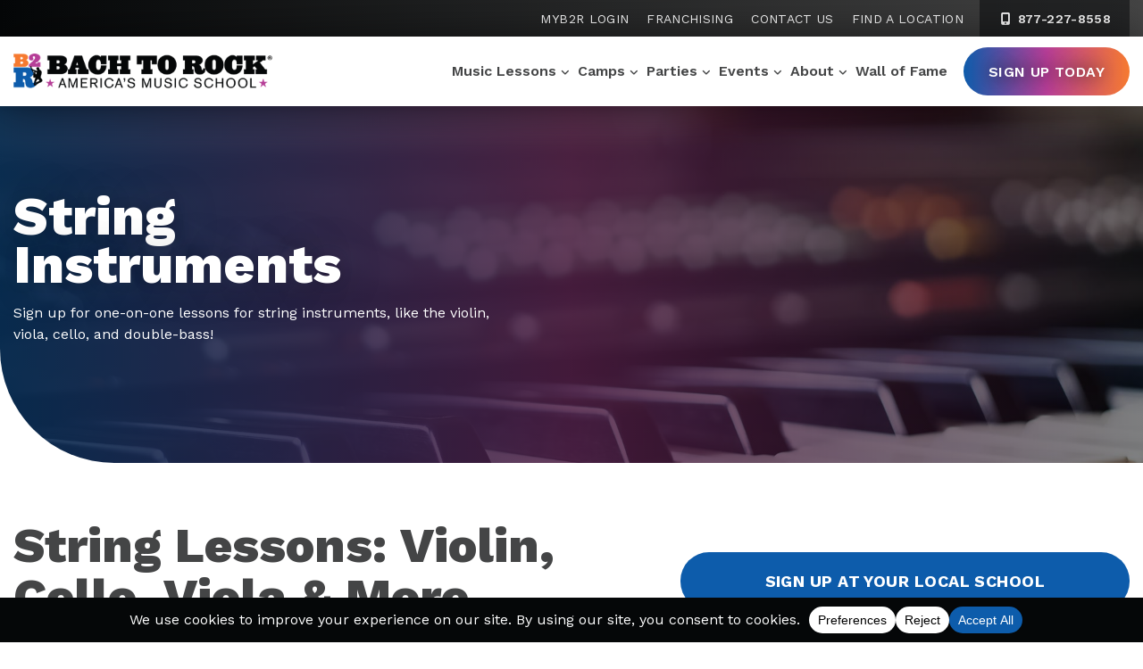

--- FILE ---
content_type: text/html; charset=UTF-8
request_url: https://www.bachtorock.com/string-lessons/
body_size: 29965
content:
<!DOCTYPE html>
<html lang="en-US" itemscope itemtype="http://schema.org/WebPage">
<head>
<meta http-equiv="X-UA-Compatible" content="IE=edge">
<meta name="viewport" content="width=device-width, initial-scale=1">
<meta charset="UTF-8">
<link rel="profile" href="http://gmpg.org/xfn/11">
<link href="https://www.bachtorock.com/wp-content/uploads/2022/07/6171dfc90f1354be595304a0_favicon.png" rel="shortcut icon" type="image/x-icon">
<meta name="google-site-verification" content="4QVtLAPzQYu_7DsiSJqf_1PUM1kh86vIqo7WoMB_l3Q" />
<meta name="facebook-domain-verification" content="7fdet0fcap5t9edvba2ptn3y9zox4g" />
<meta name='robots' content='index, follow, max-image-preview:large, max-snippet:-1, max-video-preview:-1' />
	<style>img:is([sizes="auto" i], [sizes^="auto," i]) { contain-intrinsic-size: 3000px 1500px }</style>
	
	<!-- This site is optimized with the Yoast SEO plugin v26.0 - https://yoast.com/wordpress/plugins/seo/ -->
	<title>String Lessons: Violin, Cello, Viola | Bach to Rock</title>
	<meta name="description" content="Bach to Rock offers string lessons for all ages and skill levels, including violin lessons, cello lessons, and viola lessons!" />
	<link rel="canonical" href="https://www.bachtorock.com/string-lessons/" />
	<meta property="og:locale" content="en_US" />
	<meta property="og:type" content="article" />
	<meta property="og:title" content="String Lessons: Violin, Cello, Viola | Bach to Rock" />
	<meta property="og:description" content="Bach to Rock offers string lessons for all ages and skill levels, including violin lessons, cello lessons, and viola lessons!" />
	<meta property="og:url" content="https://www.bachtorock.com/string-lessons/" />
	<meta property="og:site_name" content="Bach to Rock" />
	<meta property="article:modified_time" content="2023-11-30T18:00:01+00:00" />
	<meta name="twitter:card" content="summary_large_image" />
	<meta name="twitter:label1" content="Est. reading time" />
	<meta name="twitter:data1" content="3 minutes" />
	<script type="application/ld+json" class="yoast-schema-graph">{"@context":"https://schema.org","@graph":[{"@type":"WebPage","@id":"https://www.bachtorock.com/string-lessons/","url":"https://www.bachtorock.com/string-lessons/","name":"String Lessons: Violin, Cello, Viola | Bach to Rock","isPartOf":{"@id":"https://www.bachtorock.com/#website"},"datePublished":"2022-05-23T05:00:00+00:00","dateModified":"2023-11-30T18:00:01+00:00","description":"Bach to Rock offers string lessons for all ages and skill levels, including violin lessons, cello lessons, and viola lessons!","inLanguage":"en-US","potentialAction":[{"@type":"ReadAction","target":["https://www.bachtorock.com/string-lessons/"]}]},{"@type":"WebSite","@id":"https://www.bachtorock.com/#website","url":"https://www.bachtorock.com/","name":"Bach to Rock","description":"America&#039;s Music School","publisher":{"@id":"https://www.bachtorock.com/#organization"},"potentialAction":[{"@type":"SearchAction","target":{"@type":"EntryPoint","urlTemplate":"https://www.bachtorock.com/?s={search_term_string}"},"query-input":{"@type":"PropertyValueSpecification","valueRequired":true,"valueName":"search_term_string"}}],"inLanguage":"en-US"},{"@type":"Organization","@id":"https://www.bachtorock.com/#organization","name":"Back to Rock","url":"https://www.bachtorock.com/","logo":{"@type":"ImageObject","inLanguage":"en-US","@id":"https://www.bachtorock.com/#/schema/logo/image/","url":"https://www.bachtorock.com/wp-content/uploads/2022/03/logo.png","contentUrl":"https://www.bachtorock.com/wp-content/uploads/2022/03/logo.png","width":400,"height":53,"caption":"Back to Rock"},"image":{"@id":"https://www.bachtorock.com/#/schema/logo/image/"}}]}</script>
	<!-- / Yoast SEO plugin. -->


<link rel='dns-prefetch' href='//kit.fontawesome.com' />
<link rel='dns-prefetch' href='//fonts.googleapis.com' />
<link rel="alternate" type="application/rss+xml" title="Bach to Rock &raquo; Feed" href="https://www.bachtorock.com/feed/" />
<link rel="alternate" type="application/rss+xml" title="Bach to Rock &raquo; Comments Feed" href="https://www.bachtorock.com/comments/feed/" />
<script data-cfasync="false" data-wpfc-render="false">
		(function () {
			window.dataLayer = window.dataLayer || [];function gtag(){dataLayer.push(arguments);}
			
			let preferences = {
				marketing: 1,
				statistics: 1,
			}
			
			// Get preferences directly from cookie
			const value = `; ` + document.cookie;
			const parts = value.split(`; wpconsent_preferences=`);
			if (parts.length === 2) {
				try {
					preferences = JSON.parse(parts.pop().split(';').shift());
				} catch (e) {
					console.error('Error parsing WPConsent preferences:', e);
				}
			}
			
			gtag('consent', 'default', {
				'ad_storage': preferences.marketing ? 'granted' : 'denied',
				'analytics_storage': preferences.statistics ? 'granted' : 'denied',
				'ad_user_data': preferences.marketing ? 'granted' : 'denied',
				'ad_personalization': preferences.marketing ? 'granted' : 'denied',
				'security_storage': 'granted',
				'functionality_storage': 'granted'
			});
		})();
	</script><link rel='stylesheet' id='wp-block-library-css' href='https://www.bachtorock.com/wp-includes/css/dist/block-library/style.min.css' type='text/css' media='all' />
<style id='classic-theme-styles-inline-css' type='text/css'>
/*! This file is auto-generated */
.wp-block-button__link{color:#fff;background-color:#32373c;border-radius:9999px;box-shadow:none;text-decoration:none;padding:calc(.667em + 2px) calc(1.333em + 2px);font-size:1.125em}.wp-block-file__button{background:#32373c;color:#fff;text-decoration:none}
</style>
<style id='global-styles-inline-css' type='text/css'>
:root{--wp--preset--aspect-ratio--square: 1;--wp--preset--aspect-ratio--4-3: 4/3;--wp--preset--aspect-ratio--3-4: 3/4;--wp--preset--aspect-ratio--3-2: 3/2;--wp--preset--aspect-ratio--2-3: 2/3;--wp--preset--aspect-ratio--16-9: 16/9;--wp--preset--aspect-ratio--9-16: 9/16;--wp--preset--color--black: #000000;--wp--preset--color--cyan-bluish-gray: #abb8c3;--wp--preset--color--white: #ffffff;--wp--preset--color--pale-pink: #f78da7;--wp--preset--color--vivid-red: #cf2e2e;--wp--preset--color--luminous-vivid-orange: #ff6900;--wp--preset--color--luminous-vivid-amber: #fcb900;--wp--preset--color--light-green-cyan: #7bdcb5;--wp--preset--color--vivid-green-cyan: #00d084;--wp--preset--color--pale-cyan-blue: #8ed1fc;--wp--preset--color--vivid-cyan-blue: #0693e3;--wp--preset--color--vivid-purple: #9b51e0;--wp--preset--gradient--vivid-cyan-blue-to-vivid-purple: linear-gradient(135deg,rgba(6,147,227,1) 0%,rgb(155,81,224) 100%);--wp--preset--gradient--light-green-cyan-to-vivid-green-cyan: linear-gradient(135deg,rgb(122,220,180) 0%,rgb(0,208,130) 100%);--wp--preset--gradient--luminous-vivid-amber-to-luminous-vivid-orange: linear-gradient(135deg,rgba(252,185,0,1) 0%,rgba(255,105,0,1) 100%);--wp--preset--gradient--luminous-vivid-orange-to-vivid-red: linear-gradient(135deg,rgba(255,105,0,1) 0%,rgb(207,46,46) 100%);--wp--preset--gradient--very-light-gray-to-cyan-bluish-gray: linear-gradient(135deg,rgb(238,238,238) 0%,rgb(169,184,195) 100%);--wp--preset--gradient--cool-to-warm-spectrum: linear-gradient(135deg,rgb(74,234,220) 0%,rgb(151,120,209) 20%,rgb(207,42,186) 40%,rgb(238,44,130) 60%,rgb(251,105,98) 80%,rgb(254,248,76) 100%);--wp--preset--gradient--blush-light-purple: linear-gradient(135deg,rgb(255,206,236) 0%,rgb(152,150,240) 100%);--wp--preset--gradient--blush-bordeaux: linear-gradient(135deg,rgb(254,205,165) 0%,rgb(254,45,45) 50%,rgb(107,0,62) 100%);--wp--preset--gradient--luminous-dusk: linear-gradient(135deg,rgb(255,203,112) 0%,rgb(199,81,192) 50%,rgb(65,88,208) 100%);--wp--preset--gradient--pale-ocean: linear-gradient(135deg,rgb(255,245,203) 0%,rgb(182,227,212) 50%,rgb(51,167,181) 100%);--wp--preset--gradient--electric-grass: linear-gradient(135deg,rgb(202,248,128) 0%,rgb(113,206,126) 100%);--wp--preset--gradient--midnight: linear-gradient(135deg,rgb(2,3,129) 0%,rgb(40,116,252) 100%);--wp--preset--font-size--small: 13px;--wp--preset--font-size--medium: 20px;--wp--preset--font-size--large: 36px;--wp--preset--font-size--x-large: 42px;--wp--preset--spacing--20: 0.44rem;--wp--preset--spacing--30: 0.67rem;--wp--preset--spacing--40: 1rem;--wp--preset--spacing--50: 1.5rem;--wp--preset--spacing--60: 2.25rem;--wp--preset--spacing--70: 3.38rem;--wp--preset--spacing--80: 5.06rem;--wp--preset--shadow--natural: 6px 6px 9px rgba(0, 0, 0, 0.2);--wp--preset--shadow--deep: 12px 12px 50px rgba(0, 0, 0, 0.4);--wp--preset--shadow--sharp: 6px 6px 0px rgba(0, 0, 0, 0.2);--wp--preset--shadow--outlined: 6px 6px 0px -3px rgba(255, 255, 255, 1), 6px 6px rgba(0, 0, 0, 1);--wp--preset--shadow--crisp: 6px 6px 0px rgba(0, 0, 0, 1);}:where(.is-layout-flex){gap: 0.5em;}:where(.is-layout-grid){gap: 0.5em;}body .is-layout-flex{display: flex;}.is-layout-flex{flex-wrap: wrap;align-items: center;}.is-layout-flex > :is(*, div){margin: 0;}body .is-layout-grid{display: grid;}.is-layout-grid > :is(*, div){margin: 0;}:where(.wp-block-columns.is-layout-flex){gap: 2em;}:where(.wp-block-columns.is-layout-grid){gap: 2em;}:where(.wp-block-post-template.is-layout-flex){gap: 1.25em;}:where(.wp-block-post-template.is-layout-grid){gap: 1.25em;}.has-black-color{color: var(--wp--preset--color--black) !important;}.has-cyan-bluish-gray-color{color: var(--wp--preset--color--cyan-bluish-gray) !important;}.has-white-color{color: var(--wp--preset--color--white) !important;}.has-pale-pink-color{color: var(--wp--preset--color--pale-pink) !important;}.has-vivid-red-color{color: var(--wp--preset--color--vivid-red) !important;}.has-luminous-vivid-orange-color{color: var(--wp--preset--color--luminous-vivid-orange) !important;}.has-luminous-vivid-amber-color{color: var(--wp--preset--color--luminous-vivid-amber) !important;}.has-light-green-cyan-color{color: var(--wp--preset--color--light-green-cyan) !important;}.has-vivid-green-cyan-color{color: var(--wp--preset--color--vivid-green-cyan) !important;}.has-pale-cyan-blue-color{color: var(--wp--preset--color--pale-cyan-blue) !important;}.has-vivid-cyan-blue-color{color: var(--wp--preset--color--vivid-cyan-blue) !important;}.has-vivid-purple-color{color: var(--wp--preset--color--vivid-purple) !important;}.has-black-background-color{background-color: var(--wp--preset--color--black) !important;}.has-cyan-bluish-gray-background-color{background-color: var(--wp--preset--color--cyan-bluish-gray) !important;}.has-white-background-color{background-color: var(--wp--preset--color--white) !important;}.has-pale-pink-background-color{background-color: var(--wp--preset--color--pale-pink) !important;}.has-vivid-red-background-color{background-color: var(--wp--preset--color--vivid-red) !important;}.has-luminous-vivid-orange-background-color{background-color: var(--wp--preset--color--luminous-vivid-orange) !important;}.has-luminous-vivid-amber-background-color{background-color: var(--wp--preset--color--luminous-vivid-amber) !important;}.has-light-green-cyan-background-color{background-color: var(--wp--preset--color--light-green-cyan) !important;}.has-vivid-green-cyan-background-color{background-color: var(--wp--preset--color--vivid-green-cyan) !important;}.has-pale-cyan-blue-background-color{background-color: var(--wp--preset--color--pale-cyan-blue) !important;}.has-vivid-cyan-blue-background-color{background-color: var(--wp--preset--color--vivid-cyan-blue) !important;}.has-vivid-purple-background-color{background-color: var(--wp--preset--color--vivid-purple) !important;}.has-black-border-color{border-color: var(--wp--preset--color--black) !important;}.has-cyan-bluish-gray-border-color{border-color: var(--wp--preset--color--cyan-bluish-gray) !important;}.has-white-border-color{border-color: var(--wp--preset--color--white) !important;}.has-pale-pink-border-color{border-color: var(--wp--preset--color--pale-pink) !important;}.has-vivid-red-border-color{border-color: var(--wp--preset--color--vivid-red) !important;}.has-luminous-vivid-orange-border-color{border-color: var(--wp--preset--color--luminous-vivid-orange) !important;}.has-luminous-vivid-amber-border-color{border-color: var(--wp--preset--color--luminous-vivid-amber) !important;}.has-light-green-cyan-border-color{border-color: var(--wp--preset--color--light-green-cyan) !important;}.has-vivid-green-cyan-border-color{border-color: var(--wp--preset--color--vivid-green-cyan) !important;}.has-pale-cyan-blue-border-color{border-color: var(--wp--preset--color--pale-cyan-blue) !important;}.has-vivid-cyan-blue-border-color{border-color: var(--wp--preset--color--vivid-cyan-blue) !important;}.has-vivid-purple-border-color{border-color: var(--wp--preset--color--vivid-purple) !important;}.has-vivid-cyan-blue-to-vivid-purple-gradient-background{background: var(--wp--preset--gradient--vivid-cyan-blue-to-vivid-purple) !important;}.has-light-green-cyan-to-vivid-green-cyan-gradient-background{background: var(--wp--preset--gradient--light-green-cyan-to-vivid-green-cyan) !important;}.has-luminous-vivid-amber-to-luminous-vivid-orange-gradient-background{background: var(--wp--preset--gradient--luminous-vivid-amber-to-luminous-vivid-orange) !important;}.has-luminous-vivid-orange-to-vivid-red-gradient-background{background: var(--wp--preset--gradient--luminous-vivid-orange-to-vivid-red) !important;}.has-very-light-gray-to-cyan-bluish-gray-gradient-background{background: var(--wp--preset--gradient--very-light-gray-to-cyan-bluish-gray) !important;}.has-cool-to-warm-spectrum-gradient-background{background: var(--wp--preset--gradient--cool-to-warm-spectrum) !important;}.has-blush-light-purple-gradient-background{background: var(--wp--preset--gradient--blush-light-purple) !important;}.has-blush-bordeaux-gradient-background{background: var(--wp--preset--gradient--blush-bordeaux) !important;}.has-luminous-dusk-gradient-background{background: var(--wp--preset--gradient--luminous-dusk) !important;}.has-pale-ocean-gradient-background{background: var(--wp--preset--gradient--pale-ocean) !important;}.has-electric-grass-gradient-background{background: var(--wp--preset--gradient--electric-grass) !important;}.has-midnight-gradient-background{background: var(--wp--preset--gradient--midnight) !important;}.has-small-font-size{font-size: var(--wp--preset--font-size--small) !important;}.has-medium-font-size{font-size: var(--wp--preset--font-size--medium) !important;}.has-large-font-size{font-size: var(--wp--preset--font-size--large) !important;}.has-x-large-font-size{font-size: var(--wp--preset--font-size--x-large) !important;}
:where(.wp-block-post-template.is-layout-flex){gap: 1.25em;}:where(.wp-block-post-template.is-layout-grid){gap: 1.25em;}
:where(.wp-block-columns.is-layout-flex){gap: 2em;}:where(.wp-block-columns.is-layout-grid){gap: 2em;}
:root :where(.wp-block-pullquote){font-size: 1.5em;line-height: 1.6;}
</style>
<link rel='stylesheet' id='it_epoll_core-css' href='https://www.bachtorock.com/wp-content/plugins/epoll-wp-voting/assets/css/epoll-core.css' type='text/css' media='all' />
<link rel='stylesheet' id='it_epoll_style-css' href='https://www.bachtorock.com/wp-content/plugins/epoll-wp-voting/assets/css/it_epoll_frontendv3.css' type='text/css' media='all' />
<link rel='stylesheet' id='it_epoll_opinion_style-css' href='https://www.bachtorock.com/wp-content/plugins/epoll-wp-voting/assets/css/theme/it_epoll_opinion_fontendv3.css' type='text/css' media='all' />
<link rel='stylesheet' id='googlefonts-css' href='//fonts.googleapis.com/css2?family=Work+Sans%3Awght%40300%3B400%3B500%3B600%3B700%3B800&#038;display=swap' type='text/css' media='all' />
<link rel='stylesheet' id='vendor-css-css' href='https://www.bachtorock.com/wp-content/themes/bach2rock/css/vendor.min.css' type='text/css' media='all' />
<link rel='stylesheet' id='theme-css-css' href='https://www.bachtorock.com/wp-content/themes/bach2rock/css/style.min.css' type='text/css' media='all' />
<link rel='stylesheet' id='tablepress-default-css' href='https://www.bachtorock.com/wp-content/tablepress-combined.min.css' type='text/css' media='all' />
<script type="text/javascript" src="https://www.bachtorock.com/wp-includes/js/jquery/jquery.min.js" id="jquery-core-js"></script>
<script type="text/javascript" src="https://www.bachtorock.com/wp-includes/js/jquery/jquery-migrate.min.js" id="jquery-migrate-js"></script>
<script type="text/javascript" src="https://www.bachtorock.com/wp-content/plugins/epoll-wp-voting/backend/addons/default/assets/js/jquery.validate.min.js" id="it_epoll_validetta_script-js"></script>
<script type="text/javascript" id="it_epoll_common_js-js-extra">
/* <![CDATA[ */
var it_epoll_ajax_obj = {"ajax_url":"https:\/\/www.bachtorock.com\/wp-admin\/admin-ajax.php"};
/* ]]> */
</script>
<script type="text/javascript" src="https://www.bachtorock.com/wp-content/plugins/epoll-wp-voting/backend/addons/default/assets/js/it_epoll_common.js" id="it_epoll_common_js-js"></script>
<script type="text/javascript" src="https://www.bachtorock.com/wp-content/plugins/epoll-wp-voting/backend/addons/default/assets/js/it_epoll_opinion_voting.js" id="it_epoll_opinion_voting_js-js"></script>
<script type="text/javascript" src="https://www.bachtorock.com/wp-content/plugins/epoll-wp-voting/backend/addons/default/assets/js/it_epoll_poll_voting.js" id="it_epoll_poll_voting_js-js"></script>
<link rel="https://api.w.org/" href="https://www.bachtorock.com/wp-json/" /><link rel="alternate" title="JSON" type="application/json" href="https://www.bachtorock.com/wp-json/wp/v2/pages/358" /><link rel="EditURI" type="application/rsd+xml" title="RSD" href="https://www.bachtorock.com/xmlrpc.php?rsd" />
<link rel='shortlink' href='https://www.bachtorock.com/?p=358' />
<link rel="alternate" title="oEmbed (JSON)" type="application/json+oembed" href="https://www.bachtorock.com/wp-json/oembed/1.0/embed?url=https%3A%2F%2Fwww.bachtorock.com%2Fstring-lessons%2F" />
<link rel="alternate" title="oEmbed (XML)" type="text/xml+oembed" href="https://www.bachtorock.com/wp-json/oembed/1.0/embed?url=https%3A%2F%2Fwww.bachtorock.com%2Fstring-lessons%2F&#038;format=xml" />
<link rel="icon" href="https://www.bachtorock.com/wp-content/uploads/2022/05/favicon-150x150.png" sizes="32x32" />
<link rel="icon" href="https://www.bachtorock.com/wp-content/uploads/2022/05/favicon.png" sizes="192x192" />
<link rel="apple-touch-icon" href="https://www.bachtorock.com/wp-content/uploads/2022/05/favicon.png" />
<meta name="msapplication-TileImage" content="https://www.bachtorock.com/wp-content/uploads/2022/05/favicon.png" />
		<style type="text/css" id="wp-custom-css">
			/* embed fixes */
.youtube-container {
    position: relative;
    width: 100%;
    height: 0;
    padding-bottom: 56.25%;
}
.youtube-video {
    position: absolute;
    top: 0;
    left: 0;
    width: 100%;
    height: 100%;
}

/* asterisk colors */
.sidebar-callout-box .gform-theme--framework .gform_required_legend .gfield_required,
.sidebar-callout-box .gfield_required_asterisk {
    color: #fff;
}

/* table plug in styles */
.tablepress .row-1 th {
	border: 1px #050708bf solid !important;
}

.tablepress td.column-1 {
	border-left: 1px solid #050708bf !important;
}

.tablepress td {
	border-right: 1px solid #050708bf !important;
}

#tablepress-7 tr.row-19 {
	border-bottom: 1px solid #050708bf !important;
}

#tablepress-7 tr.row-20.even {
	display: none;
}

#tablepress-6 tr.row-76 {
	border-bottom: 1px solid #050708bf !important;
}

#tablepress-5 tr.row-2 {
	border-bottom: 1px solid #050708bf !important;
}

#tablepress-6 tr:nth-child(5n+6) {
    border-top: 2px solid #050708bf; 
}
		</style>
		
<!-- Qiigo Google Tag Manager -->
<script>(function(w,d,s,l,i){w[l]=w[l]||[];w[l].push({'gtm.start':
new Date().getTime(),event:'gtm.js'});var f=d.getElementsByTagName(s)[0],
j=d.createElement(s),dl=l!='dataLayer'?'&l='+l:'';j.async=true;j.src=
'https://www.googletagmanager.com/gtm.js?id='+i+dl;f.parentNode.insertBefore(j,f);
})(window,document,'script','dataLayer','GTM-WT4TN4D');</script>
<!-- End Google Tag Manager -->


<style>.metalocator .results nav {z-index: 999;}

.form-fields .form-group.full-width-form-field-wrap input {
  min-width:200px;
  min-height:30px;
}


form#submitForm {flex-direction: column;}
.form-row {width:100%;}

/* Cookie Policy table formatting */
@media (max-width: 767px) {
	.wpconsent-cookie-policy-table td:first-child {
		overflow-wrap: anywhere;
	}
}
.wpconsent-cookie-policy-table td, .wpconsent-cookie-policy-table th {
    border-top: 1px solid #ccc;
    padding: 10px 20px 10px 0px;
    font-size: 14px;
}
.wpconsent-cookie-policy-table td {
    font-weight: 500;
}
.wpconsent-cookie-policy-table td:last-child {
    padding-right: 0px;
}
.wpconsent-cookie-policy-table th {
    border-bottom: 2px solid #ccc;
}
.wpconsent-cookie-policy-table {
    border-bottom: 1px solid #ccc;
    margin-top: 20px;
    margin-bottom: 40px;
    width: 100%;
}
.app-nav {
    z-index: 9999 !important;
  }</style><meta name="google-site-verification" content="4QVtLAPzQYu_7DsiSJqf_1PUM1kh86vIqo7WoMB_l3Q" />

<meta name="facebook-domain-verification" content="na5tid9bnqb69dv82f0jzgqc2if0q6" />
  

</head>



<body class="wp-singular page-template page-template-templates page-template-listing-hybrid page-template-templateslisting-hybrid-php page page-id-358 wp-theme-bach2rock  default">

<!-- Qiigo Google Tag Manager (noscript) -->
<noscript><iframe src="https://www.googletagmanager.com/ns.html?id=GTM-WT4TN4D"
height="0" width="0" style="display:none;visibility:hidden"></iframe></noscript>
<!-- End Google Tag Manager (noscript) -->



<div id="page" class="site d-block w-100">
	<a class="skip-link screen-reader-text sr-only" href="#content">Skip to content</a>
	<!--[if lte IE 9]>
	<p class="browsehappy">You are using an <strong>outdated</strong> browser. Please <a href="http://browsehappy.com/" >upgrade your browser</a> to improve your experience.</p>
	<![endif]-->

	
<nav class="top-navigation d-none d-xl-block">
    <div class="container">
        <div class="row">
            <div class="col-4 menu-col"></div>
            <div class="col-8 menu-col nav-col">
                <div class="menu-top-nav-container">
                    <div class="menu-default-top-container"><ul id="menu-default-top" class="menu"><li id="menu-item-2203" class="menu-item menu-item-type-custom menu-item-object-custom menu-item-2203"><a href="https://online.bachtorock.com/login">MyB2R Login</a></li>
<li id="menu-item-1291" class="menu-item menu-item-type-custom menu-item-object-custom menu-item-1291"><a href="/franchise/">Franchising</a></li>
<li id="menu-item-1292" class="menu-item menu-item-type-post_type menu-item-object-page menu-item-1292"><a href="https://www.bachtorock.com/contact/">Contact Us</a></li>
<li id="menu-item-1293" class="menu-item menu-item-type-post_type menu-item-object-page menu-item-1293"><a href="https://www.bachtorock.com/locations/">Find a Location</a></li>
</ul></div>                </div>
                <div class="phone-wrap">
                    <a class="menu-phone d-xl-inline-block" href="tel:877-227-8558" aria-label="8 7 7.  2 2 7.  8 5 5 8"><i class="fa-fw fas fa-mobile-alt" aria-hidden="true"></i> 877-227-8558</a>
                </div>
            </div>
        </div>
    </div>
</nav>

<header class="section-nav d-block section-nav-corporate">
	<div class="container">
        <div class="row">
            <div class="site-branding">
                <a class="logo" href="https://www.bachtorock.com" title="Bach to Rock" rel="home">
                    <img class="img-fluid" src="https://www.bachtorock.com/wp-content/themes/bach2rock/images/logo.png" alt="Bach to Rock" />
                </a>
            </div>

            <div class="site-navigation-wrapper">
                <nav class="site-navigation">
                    <div class="default main-nav d-none d-xl-block"><ul id="menu-default" class="menu"><li id="menu-item-1206" class="mega-parent has_children menu-item menu-item-type-post_type menu-item-object-page current-menu-ancestor current_page_ancestor menu-item-has-children menu-item-1206"><a href="https://www.bachtorock.com/music-lessons/">Music Lessons</a>
<ul class='sub-menu'><div class='mega-container'><div class='mega-wrapper'>
	<li id="menu-item-1278" class="mega-col featured-col menu-item menu-item-type-custom menu-item-object-custom current-menu-ancestor current-menu-parent menu-item-has-children menu-item-1278"><a>Featured Col</a>
	<ul class='sub-menu'><div class='mega-container'><div class='mega-wrapper'>
		<li id="menu-item-1207" class="menu-item menu-item-type-post_type menu-item-object-page menu-item-1207"><a href="https://www.bachtorock.com/join-a-band/">Join a Band</a></li>
		<li id="menu-item-1208" class="menu-item menu-item-type-post_type menu-item-object-page menu-item-1208"><a href="https://www.bachtorock.com/glee-lessons/">Glee Club</a></li>
		<li id="menu-item-1209" class="menu-item menu-item-type-post_type menu-item-object-page menu-item-1209"><a href="https://www.bachtorock.com/piano-lessons/">Piano &#038; Keyboard</a></li>
		<li id="menu-item-1210" class="menu-item menu-item-type-post_type menu-item-object-page menu-item-1210"><a href="https://www.bachtorock.com/guitar-lessons/">Guitar</a></li>
		<li id="menu-item-1211" class="menu-item menu-item-type-post_type menu-item-object-page menu-item-1211"><a href="https://www.bachtorock.com/bass-lessons/">Bass Guitar</a></li>
		<li id="menu-item-1212" class="menu-item menu-item-type-post_type menu-item-object-page menu-item-1212"><a href="https://www.bachtorock.com/ukulele-lessons/">Ukulele</a></li>
		<li id="menu-item-1213" class="menu-item menu-item-type-post_type menu-item-object-page menu-item-1213"><a href="https://www.bachtorock.com/drum-lessons/">Drums</a></li>
		<li id="menu-item-1214" class="menu-item menu-item-type-post_type menu-item-object-page menu-item-1214"><a href="https://www.bachtorock.com/singing-lessons/">Voice</a></li>
		<li id="menu-item-1215" class="menu-item menu-item-type-post_type menu-item-object-page menu-item-1215"><a href="https://www.bachtorock.com/brass-lessons/">Brass</a></li>
		<li id="menu-item-1283" class="menu-item menu-item-type-post_type menu-item-object-page current-menu-item page_item page-item-358 current_page_item menu-item-1283"><a href="https://www.bachtorock.com/string-lessons/" aria-current="page">Strings</a></li>
		<li id="menu-item-1216" class="menu-item menu-item-type-post_type menu-item-object-page menu-item-1216"><a href="https://www.bachtorock.com/woodwind-lessons/">Woodwinds</a></li>
		<li id="menu-item-2756" class="menu-item menu-item-type-post_type menu-item-object-page menu-item-2756"><a href="https://www.bachtorock.com/songwriting-classes/">Songwriting</a></li>
		<li id="menu-item-1217" class="menu-item menu-item-type-post_type menu-item-object-page menu-item-1217"><a href="https://www.bachtorock.com/dj-lessons/">DJ</a></li>
	</div></div></ul>
</li>
	<li id="menu-item-1279" class="mega-col menu-item menu-item-type-custom menu-item-object-custom menu-item-has-children menu-item-1279"><a href="#">Col</a>
	<ul class='sub-menu'><div class='mega-container'><div class='mega-wrapper'>
		<li id="menu-item-1247" class="mega-menu-heading menu-item menu-item-type-custom menu-item-object-custom menu-item-1247"><a href="#">By Age</a></li>
		<li id="menu-item-1450" class="menu-item menu-item-type-post_type menu-item-object-page menu-item-1450"><a href="https://www.bachtorock.com/baby-toddler-music-classes/">Toddler (Ages 1-3)</a></li>
		<li id="menu-item-1451" class="menu-item menu-item-type-post_type menu-item-object-page menu-item-1451"><a href="https://www.bachtorock.com/preschool-music-classes/">Preschool (Ages 3-5)</a></li>
		<li id="menu-item-1250" class="menu-item menu-item-type-post_type menu-item-object-page menu-item-1250"><a href="https://www.bachtorock.com/music-lessons-for-kids/">Child (Ages 5-7)</a></li>
		<li id="menu-item-1249" class="menu-item menu-item-type-post_type menu-item-object-page menu-item-1249"><a href="https://www.bachtorock.com/youth-music-lessons/">Youth (Ages 7+)</a></li>
		<li id="menu-item-1248" class="menu-item menu-item-type-post_type menu-item-object-page menu-item-1248"><a href="https://www.bachtorock.com/adult-music-lessons/">Adults</a></li>
		<li id="menu-item-1251" class="mega-menu-heading menu-item menu-item-type-custom menu-item-object-custom menu-item-1251"><a href="#">By Type</a></li>
		<li id="menu-item-1298" class="menu-item menu-item-type-post_type menu-item-object-page menu-item-1298"><a href="https://www.bachtorock.com/private-music-lessons-2/">Private</a></li>
		<li id="menu-item-1256" class="menu-item menu-item-type-post_type menu-item-object-page menu-item-1256"><a href="https://www.bachtorock.com/group-music-lessons/">Group</a></li>
		<li id="menu-item-1442" class="menu-item menu-item-type-post_type menu-item-object-page menu-item-1442"><a href="https://www.bachtorock.com/in-person-music-lessons/">In-Person</a></li>
		<li id="menu-item-1443" class="menu-item menu-item-type-post_type menu-item-object-page menu-item-1443"><a href="https://www.bachtorock.com/online-music-lessons/">Online</a></li>
	</div></div></ul>
</li>
	<li id="menu-item-1281" class="mega-col menu-item menu-item-type-custom menu-item-object-custom menu-item-has-children menu-item-1281"><a href="#">Col</a>
	<ul class='sub-menu'><div class='mega-container'><div class='mega-wrapper'>
		<li id="menu-item-1257" class="mega-menu-heading menu-item menu-item-type-custom menu-item-object-custom menu-item-1257"><a href="#">Beginner Classes</a></li>
		<li id="menu-item-2792" class="menu-item menu-item-type-post_type menu-item-object-page menu-item-2792"><a href="https://www.bachtorock.com/beginner-piano-lessons/">Piano 101</a></li>
		<li id="menu-item-2790" class="menu-item menu-item-type-post_type menu-item-object-page menu-item-2790"><a href="https://www.bachtorock.com/beginner-guitar-lessons/">Guitar 101</a></li>
		<li id="menu-item-2794" class="menu-item menu-item-type-post_type menu-item-object-page menu-item-2794"><a href="https://www.bachtorock.com/beginner-ukulele-lessons/">Ukulele 101</a></li>
		<li id="menu-item-2789" class="menu-item menu-item-type-post_type menu-item-object-page menu-item-2789"><a href="https://www.bachtorock.com/beginner-drum-lessons/">Drums 101</a></li>
		<li id="menu-item-2795" class="menu-item menu-item-type-post_type menu-item-object-page menu-item-2795"><a href="https://www.bachtorock.com/beginner-singing-lessons/">Voice 101</a></li>
		<li id="menu-item-2793" class="menu-item menu-item-type-post_type menu-item-object-page menu-item-2793"><a href="https://www.bachtorock.com/songwriting-classes/">Songwriting 101</a></li>
		<li id="menu-item-2791" class="menu-item menu-item-type-post_type menu-item-object-page menu-item-2791"><a href="https://www.bachtorock.com/beginner-dj-lessons/">Beat Making 101</a></li>
	</div></div></ul>
</li>
	<li id="menu-item-1280" class="mega-col menu-item menu-item-type-custom menu-item-object-custom menu-item-has-children menu-item-1280"><a href="#">Col</a>
	<ul class='sub-menu'><div class='mega-container'><div class='mega-wrapper'>
		<li id="menu-item-1260" class="mega-menu-heading menu-item menu-item-type-custom menu-item-object-custom menu-item-1260"><a href="#">Programs</a></li>
		<li id="menu-item-1445" class="menu-item menu-item-type-post_type menu-item-object-page menu-item-1445"><a href="https://www.bachtorock.com/baby-toddler-music-classes/">Rock n Roll (Ages 1-3)</a></li>
		<li id="menu-item-1261" class="menu-item menu-item-type-post_type menu-item-object-page menu-item-1261"><a href="https://www.bachtorock.com/preschool-music-classes/">Rock City (Ages 3-5)</a></li>
		<li id="menu-item-1262" class="menu-item menu-item-type-post_type menu-item-object-page menu-item-1262"><a href="https://www.bachtorock.com/piano-lessons-for-kids/">Kids n Keys (Ages 5-7)</a></li>
		<li id="menu-item-49447" class="menu-item menu-item-type-custom menu-item-object-custom menu-item-49447"><a href="https://www.bachtorock.com/themed-workshops/">Themed Workshops (Ages 6+)</a></li>
		<li id="menu-item-1263" class="menu-item menu-item-type-post_type menu-item-object-page menu-item-1263"><a href="https://www.bachtorock.com/music-education-for-kids/">Fun with Music (Ages 6-7)</a></li>
		<li id="menu-item-1299" class="menu-item menu-item-type-post_type menu-item-object-page menu-item-1299"><a href="https://www.bachtorock.com/join-a-band/">Join a Band (Ages 7+)</a></li>
		<li id="menu-item-1351" class="menu-item menu-item-type-post_type menu-item-object-page menu-item-1351"><a href="https://www.bachtorock.com/glee-lessons/">Glee Club (Ages 7+)</a></li>
		<li id="menu-item-2183" class="menu-item menu-item-type-post_type menu-item-object-page menu-item-2183"><a href="https://www.bachtorock.com/dj-lessons/">Beat Refinery (Ages 10+)</a></li>
	</div></div></ul>
</li>
</div></div></ul>
</li>
<li id="menu-item-1218" class="menu-item menu-item-type-post_type menu-item-object-page menu-item-has-children menu-item-1218"><a href="https://www.bachtorock.com/music-camps/">Camps</a>
<ul class='sub-menu'><div class='mega-container'><div class='mega-wrapper'>
	<li id="menu-item-1219" class="menu-item menu-item-type-post_type menu-item-object-page menu-item-1219"><a href="https://www.bachtorock.com/music-camps-for-kids/">Rock City (Ages 4-6)</a></li>
	<li id="menu-item-1220" class="menu-item menu-item-type-post_type menu-item-object-page menu-item-1220"><a href="https://www.bachtorock.com/band-camps/">Rock Band (Ages 7+)</a></li>
	<li id="menu-item-1221" class="menu-item menu-item-type-post_type menu-item-object-page menu-item-1221"><a href="https://www.bachtorock.com/singing-camps/">Glee Club (Ages 7+)</a></li>
	<li id="menu-item-1222" class="menu-item menu-item-type-post_type menu-item-object-page menu-item-1222"><a href="https://www.bachtorock.com/record-a-demo-camp/">Record a Demo (Ages 7+)</a></li>
	<li id="menu-item-1223" class="menu-item menu-item-type-post_type menu-item-object-page menu-item-1223"><a href="https://www.bachtorock.com/music-production-camps/">Beat Making (Ages 8+)</a></li>
	<li id="menu-item-1224" class="menu-item menu-item-type-post_type menu-item-object-page menu-item-1224"><a href="https://www.bachtorock.com/dj-camps/">Beat Refinery (Ages 10+)</a></li>
	<li id="menu-item-1225" class="menu-item menu-item-type-post_type menu-item-object-page menu-item-1225"><a href="https://www.bachtorock.com/music-recording-camp/">Recording Arts (Ages 10+)</a></li>
</div></div></ul>
</li>
<li id="menu-item-1229" class="menu-item menu-item-type-post_type menu-item-object-page menu-item-has-children menu-item-1229"><a href="https://www.bachtorock.com/music-parties/">Parties</a>
<ul class='sub-menu'><div class='mega-container'><div class='mega-wrapper'>
	<li id="menu-item-1227" class="menu-item menu-item-type-post_type menu-item-object-page menu-item-1227"><a href="https://www.bachtorock.com/birthday-parties-for-kids/">Rock City Birthday (Ages 4-6)</a></li>
	<li id="menu-item-1230" class="menu-item menu-item-type-post_type menu-item-object-page menu-item-1230"><a href="https://www.bachtorock.com/karaoke-birthday-party/">Karaoke Birthday (Ages 6+)</a></li>
	<li id="menu-item-1228" class="menu-item menu-item-type-post_type menu-item-object-page menu-item-1228"><a href="https://www.bachtorock.com/rock-band-birthday-party/">Rock Birthday (Ages 7+)</a></li>
	<li id="menu-item-1231" class="menu-item menu-item-type-post_type menu-item-object-page menu-item-1231"><a href="https://www.bachtorock.com/dj-birthday-party/">DJ Birthday (Ages 10+)</a></li>
	<li id="menu-item-1232" class="menu-item menu-item-type-post_type menu-item-object-page menu-item-1232"><a href="https://www.bachtorock.com/corporate-parties/">Corporate Parties</a></li>
	<li id="menu-item-1446" class="featured menu-item menu-item-type-post_type menu-item-object-page menu-item-1446"><a href="https://www.bachtorock.com/party-songlist/">Party Songlist</a></li>
</div></div></ul>
</li>
<li id="menu-item-2787" class="hide-sticky menu-item menu-item-type-post_type menu-item-object-page menu-item-has-children menu-item-2787"><a href="https://www.bachtorock.com/events/">Events</a>
<ul class='sub-menu'><div class='mega-container'><div class='mega-wrapper'>
	<li id="menu-item-2784" class="menu-item menu-item-type-post_type menu-item-object-page menu-item-2784"><a href="https://www.bachtorock.com/battle-of-the-bands/">Battle of the Bands</a></li>
	<li id="menu-item-2788" class="menu-item menu-item-type-post_type menu-item-object-page menu-item-2788"><a href="https://www.bachtorock.com/music-showcase/">Music Showcase</a></li>
	<li id="menu-item-2783" class="menu-item menu-item-type-post_type menu-item-object-page menu-item-2783"><a href="https://www.bachtorock.com/bachapalooza/">Bachapalooza</a></li>
	<li id="menu-item-2785" class="menu-item menu-item-type-post_type menu-item-object-page menu-item-2785"><a href="https://www.bachtorock.com/dj-battle/">DJ Battle</a></li>
	<li id="menu-item-2786" class="menu-item menu-item-type-post_type menu-item-object-page menu-item-2786"><a href="https://www.bachtorock.com/dj-showcase/">DJ Showcase</a></li>
</div></div></ul>
</li>
<li id="menu-item-1457" class="hide-sticky menu-item menu-item-type-post_type menu-item-object-page menu-item-has-children menu-item-1457"><a href="https://www.bachtorock.com/about/">About</a>
<ul class='sub-menu'><div class='mega-container'><div class='mega-wrapper'>
	<li id="menu-item-1240" class="menu-item menu-item-type-post_type menu-item-object-page menu-item-1240"><a href="https://www.bachtorock.com/myb2r/">MyB2R</a></li>
	<li id="menu-item-43935" class="menu-item menu-item-type-post_type menu-item-object-page menu-item-43935"><a href="https://www.bachtorock.com/rewards/">Rewards</a></li>
	<li id="menu-item-1447" class="menu-item menu-item-type-post_type menu-item-object-page menu-item-1447"><a href="https://www.bachtorock.com/music-education/">Our Method</a></li>
	<li id="menu-item-1241" class="menu-item menu-item-type-post_type menu-item-object-page menu-item-1241"><a href="https://www.bachtorock.com/reviews-testimonials/">Testimonials</a></li>
	<li id="menu-item-1448" class="menu-item menu-item-type-post_type menu-item-object-page menu-item-1448"><a href="https://www.bachtorock.com/original-music/">Original Music</a></li>
	<li id="menu-item-1242" class="menu-item menu-item-type-post_type menu-item-object-page menu-item-1242"><a href="https://www.bachtorock.com/blog/">News &#038; Blog</a></li>
	<li id="menu-item-1243" class="menu-item menu-item-type-post_type menu-item-object-page menu-item-1243"><a href="https://www.bachtorock.com/rent-a-recording-studio/">Recording Studios</a></li>
	<li id="menu-item-1244" class="featured menu-item menu-item-type-post_type menu-item-object-page menu-item-1244"><a href="https://www.bachtorock.com/music-lessons-gift-certificate/">Gift Certificates</a></li>
</div></div></ul>
</li>
<li id="menu-item-1245" class="hide-sticky menu-item menu-item-type-post_type menu-item-object-page menu-item-1245"><a href="https://www.bachtorock.com/wall-of-fame/">Wall of Fame</a></li>
</ul></div>                    
                                            <a class="btn btn-primary menu-btn" href="/locations/">Sign Up Today</a>
                    
                    <a class="menu-phone d-xl-none" href="tel:8772278558"><i class="fa-fw fas fa-mobile-alt" aria-hidden="true"></i><span class="sr-only">877-227-8558</span></a>
                    <a class="menu-toggle d-xl-none mburger mburger--tornado" href="#mmenu"><span class="sr-only">Open mobile menu</span><b></b><b></b><b></b></a>
                </nav>
            </div>
        </div>
    </div>

</header>
<!-- #masthead -->
<div class="hero internal-hero section-banner" style="background-position: center bottom; background-image: linear-gradient(180deg, rgba(5, 7, 8, 0.5), rgba(5, 7, 8, 0.5)), linear-gradient(90deg, rgba(13, 92, 171, 0.85), rgba(182, 62, 151, 0.7) 50%, transparent), url(https://www.bachtorock.com/wp-content/uploads/2022/07/61a8eba91d37c6172064aaec_bigstock-Music-Background-Black-And-Wh-395658110-web.jpg);">
    <div class="container">
        <div class="row flip-on-tablet">
            <div class="col col-lg-6">
                <div class="hero-content internal-page-hero-content">
                                        <div class="h2 white hero-heading no-margin add-shadow for-internal-pages">String Instruments</div>                    <p class="white">Sign up for one-on-one lessons for string instruments, like the violin, viola, cello, and double-bass!<br></p>
                </div>
            </div>
        </div>
    </div>
</div>

	 
	<div id="content" class="site-content internal-page-content extra-padding-bottom wf-section ">
	
	<!-- this code is for the loading animation for online registration pages-->

<style>
  
.overlay{
    display: none;
    position: fixed;
    width: 100%;
    height: 100%;
    top: 0;
    left: 0;
    z-index: 1999;
    background: rgba(233,233,233,0.5);
}
/* Turn off scrollbar when body element has the loading class */
body.loading{
    overflow: hidden;   
}
/* Make spinner image visible when body element has the loading class */
body.loading .overlay{
    display: block;
}
  

div.spinner {
  display: block;
  position: relative;
  left: 50%;
  top: 50%;
  width: 66px;
  height: 66px;
  margin: -33px 0 0 -33px;
}

.loader-7 .line {
  width: 8px;
  position: absolute;
  border-radius: 5px;
  bottom: 0;  
}

.loader-7 .line1 {
  left: 0;
  -webkit-animation: line-grow 0.5s ease alternate infinite;
  animation: line-grow 0.5s ease alternate infinite;
  background: -webkit-linear-gradient(top,#ec9c71, #ef793a);
  background: linear-gradient(to bottom, #ec9c71, #ef793a);
}

.loader-7 .line2 {
  left: 20px;
  -webkit-animation: line-grow 0.5s 0.2s ease alternate infinite;
  animation: line-grow 0.5s 0.2s ease alternate infinite;
  background: -webkit-linear-gradient(top, #e44fad, #c51082);
  background: linear-gradient(to bottom, #e44fad, #c51082);
}

.loader-7 .line3 {
  left: 40px;
  -webkit-animation: line-grow 0.5s 0.4s ease alternate infinite;
  animation: line-grow 0.5s 0.4s ease alternate infinite;
  background: -webkit-linear-gradient(top, #6377af, #152e6f);
  background: linear-gradient(to bottom, #6377af, #152e6f);
}

@-webkit-keyframes line-grow {
  0% {
    height: 0;
  }

  100% {
    height: 75%;
  }
}

@keyframes line-grow {
  0% {
    height: 0;
  }

  100% {
    height: 75%;
  }
}
</style>
<div class="overlay">
  <div class="spinner">
  <div class="loader loader-7">
    <div class="line line1"></div>
    <div class="line line2"></div>
    <div class="line line3"></div>
  </div>
</div>
</div>
<script type="text/javascript">
jQuery(document).on({
    ajaxStart: function(){
        jQuery("body").addClass("loading"); 
    },
    ajaxStop: function(){ 
        jQuery("body").removeClass("loading"); 
    }    
});
</script>


<div class="container">
    <div class="row">

        <div id="primary" class="content-area col-lg-7">
            <main id="main" class="site-main">

                
<article id="post-358" class="internal-page-content-wrap post-358 page type-page status-publish hentry">
			<div class="dupe-btn button-group full-width"></div>
		<div class="entry-content">
		<h1>String Lessons: Violin, Cello, Viola &amp; More</h1>
<p>Learn to play the violin, cello, viola, or another string instrument with Bach to Rock<sup>®</sup>! Our string lessons include:</p>
<ul>
<li><a href="#double-bass">Double Bass Lessons</a></li>
<li><a href="#cello">Cello Lessons</a></li>
<li><a href="#viola">Viola Lessons</a></li>
<li><a href="#violin">Violin Lessons</a></li>
<li><a href="#other-string">And more!</a></li>
</ul>
<p>Bach to Rock string lessons are ideal for beginner, intermediate, and advanced musicians. We welcome kids and adults, offering one-on-one instruction from professional musicians and experienced teachers. Students can also sign up for semi-private lessons with a friend or family member. All lessons are available either in-person or online.</p>
<p>We teach students how to maintain their instrument, proper posture when playing, and different bowing techniques. Our curriculum can be adjusted to each student’s needs, and we encourage students to choose which songs they practice and perform.</p>
<p>This way, string lessons become more fun and engaging for students!</p>
<h2>Music Lessons for String Instruments</h2>
<h3 id="double-bass">Double Bass Lessons</h3>
<p>The double bass — also known as the contrabass, upright bass, or simply “the bass” — has a unique place in genres like classical, jazz, rockabilly, bluegrass, and folk. Its size can make it trickier to learn than other string instruments, making our double bass lessons valuable for student musicians.</p>
<h3 id="cello">Cello Lessons</h3>
<p>The cello comes with a bit of a learning curve for new players, but that only makes it more rewarding to master! Our cello lessons teach students how to care for their cello, proper posture and bow technique, and how to make the most of the cello’s soloist opportunities.</p>
<h3 id="viola">Viola Lessons</h3>
<p>Larger and lower-pitched than the violin, the viola is often overlooked by student musicians. That opens up a world of opportunities for students who pursue this crucial member of the harmony section. In our viola lessons, students can master the viola’s mellow tones and set themselves apart from other musicians.</p>
<h3 id="violin">Violin Lessons</h3>
<p>The violin is easily the most popular bowed instrument. Small and portable, violins are easier to handle than other string instruments. Violinists also enjoy a wide range of opportunities, thanks to the violin’s versatility across styles and genres! Our one-on-one lessons give students the direct instruction they need to master this elegant instrument.<br />
    
    <div class="sidebar-callout-box content-callout-box">
    
    
<h3 id="other-string">Other String Instruments</h3>
<p>For banjo, mandolin or other string instruments, simply <a href="/contact/">contact Bach to Rock</a> and let us know which type of string lessons you need.<br />
    
    </div>
    
    
<h2>Build Skills in a Bach to Rock Band!</h2>
<p>Learning to play an instrument requires more than solo practice. Whether you’re on the violin, the cello, or another part of the string section, you need the chance to practice and perform with other musicians!</p>
<p>While many of our students already belong to school bands, we encourage all students to perform with other Bach to Rock students. By <a href="/join-a-band/">joining a Bach to Rock band</a>, students can have fun, build performance skills, and become more confident on stage!</p>
<p><strong>Get started with string lessons today! Sign up online or contact Bach to Rock for details on schedules and pricing.</strong></p>
	</div><!-- .entry-content -->

	</article><!-- #post-## -->

            </main><!-- #main -->

        </div><!-- #primary -->
            
        
<aside id="secondary" class="col-lg-5">

            <div class="sidebar-wrapper">

                           
                <div class="location-information-wrap ml-mb-3">
                    <!-- MetaLocator.com Code START -->
                    <script language="javascript" src="//code.metalocator.com/index.php?option=com_locator&view=directory&layout=_javascript&framed=1&format=raw&tmpl=component&no_html=1&Itemid=15915"></script>
                    <!-- MetaLocator.com Code END: Do not modify this code block. See TOS for details. -->
                </div>

                <div class="button-group full-width"><a href="https://www.bachtorock.com/locations/" class="btn btn-blue full-width large-button">Sign Up at Your Local School</a></div>

                       
        </div>
                
</aside><!-- #secondary -->              
    </div>
</div>



		</div><!-- #content -->
	
	
<script>
jQuery(function() {
    jQuery(".listing").each(function() {
        var arr = jQuery(this).data('array');
        if(arr.includes(9)) {
            jQuery(this).removeClass('hide').addClass('show');
        }
    });
});
</script>

<div class="available-lessons section-detail-lessons">
    <div class="container">
        <div class="row">
            <div class="col col-12">
                <div class="section-heading-wrap centered reduce-bottom-margin adjust-width">
                                            <div class="blue"><i class="fa-light fa-violin"></i></div>
                                        <h2 class="section-heading">  
                                            Available Lessons                                        </h2>
                                        <p class="no-bottom-margin on-tablet-too">Bach to Rock offers lessons, camps, and parties for all ages and skill levels. Explore available programs below and sign up online!</p>
                                    </div>
            </div>
        </div>
        <div class="row sm-card-deck alt-deck">


            <div class="col-sm-12 col-md-6 card listing hide" data-array="[2]">
                <div class="available-lesson-wrap card-body alt-card-body">
                    <div class="lesson-title-bar title-bar">
                        <h3 class="white small-heading for-lesson">Private Piano Lessons</h3>
                        <div class="lesson-age sub-heading">Ages: 7+</div>
                    </div>
                    <div class="lesson-description-bar description-bar">
                        <div class="lesson-description-item description-item"><strong>Size:</strong> Private</div>
                        <div class="lesson-description-item description-item"><strong>Location:</strong> In-Person or Online</div>
                        <div class="lesson-description-item description-item"><strong>Duration:</strong> Weekly</div>
                    </div>
                    <div class="available-lesson-content card-content">
                        <p>Learn to play piano and keyboard in one-on-one lessons! Our private lessons match each student with an accomplished piano teacher. Students choose which songs they learn and are encouraged to perform at live events. Bach to Rock's unique approach is designed for all skill levels, with curriculum for beginner, intermediate, and experienced piano students.</p>
                        <div class="button-group">
                                                    
                                <a href="https://www.bachtorock.com/locations/" class="btn btn-primary">Find a Location</a>
                                                    </div>
                    </div>
                </div>
            </div>



            <div class="col-sm-12 col-md-6 card listing hide" data-array="[2]">
                <div class="available-lesson-wrap card-body alt-card-body">
                    <div class="lesson-title-bar title-bar">
                        <h3 class="white small-heading for-lesson">Semi-Private Piano Lessons</h3>
                        <div class="lesson-age sub-heading">Ages: 7+</div>
                    </div>
                    <div class="lesson-description-bar description-bar">
                        <div class="lesson-description-item description-item"><strong>Size:</strong> Semi-Private</div>
                        <div class="lesson-description-item description-item"><strong>Location:</strong> In-Person or Online</div>
                        <div class="lesson-description-item description-item"><strong>Duration:</strong> Weekly</div>
                    </div>
                    <div class="available-lesson-content card-content">
                        <p>Semi-private piano and keyboard lessons give students the chance to learn with a friend or family member! Our semi-private lessons are open to small groups of two students who want to attend weekly lessons together. As with our private lessons, we encourage students to choose which songs they learn, and we tailor our curriculum to each student's skill level.</p>
                        <div class="button-group">
                                                
                            <a href="https://www.bachtorock.com/locations/" class="btn btn-primary">Find a Location</a>
                                             
                        </div>
                    </div>
                </div>
            </div>
            <div class="col-sm-12 col-md-6 card listing hide" data-array="[3]">
                <div class="available-lesson-wrap card-body alt-card-body">
                    <div class="lesson-title-bar title-bar">
                        <h3 class="white small-heading for-lesson">Private Guitar Lessons</h3>
                        <div class="lesson-age sub-heading">Ages: 7+</div>
                    </div>
                    <div class="lesson-description-bar description-bar">
                        <div class="lesson-description-item description-item"><strong>Size:</strong> Private</div>
                        <div class="lesson-description-item description-item"><strong>Location:</strong> In-Person or Online</div>
                        <div class="lesson-description-item description-item"><strong>Duration:</strong> Weekly</div>
                    </div>
                    <div class="available-lesson-content card-content">
                        <p>Learn to play guitar in one-on-one lessons! Our private lessons match each student with an accomplished guitar teacher. Students choose which songs they learn and are encouraged to perform at live events. Bach to Rock's unique approach is designed for all skill levels, with curriculum for beginner, intermediate, and experienced guitar students.</p>
                        <div class="button-group">
                                                    
                                    <a href="https://www.bachtorock.com/locations/" class="btn btn-primary">Find a Location</a>                                  
                                                        </div>
                    </div>
                </div>
            </div>
            <div class="col-sm-12 col-md-6 card listing hide" data-array="[3]">
                <div class="available-lesson-wrap card-body alt-card-body">
                    <div class="lesson-title-bar title-bar">
                        <h3 class="white small-heading for-lesson">Semi-Private Guitar Lessons</h3>
                        <div class="lesson-age sub-heading">Ages: 7+</div>
                    </div>
                    <div class="lesson-description-bar description-bar">
                        <div class="lesson-description-item description-item"><strong>Size:</strong> Semi-Private</div>
                        <div class="lesson-description-item description-item"><strong>Location:</strong> In-Person or Online</div>
                        <div class="lesson-description-item description-item"><strong>Duration:</strong> Weekly</div>
                    </div>
                    <div class="available-lesson-content card-content">
                        <p>Semi-private guitar lessons give students the chance to learn with a friend or family member! Our semi-private lessons are open to small groups of two students who want to attend weekly lessons together. As with our private lessons, we encourage students to choose which songs they learn, and we tailor our curriculum to each student's skill level.</p>
                        <div class="button-group">
                                                    <a href="https://www.bachtorock.com/locations/" class="btn btn-primary">Find a Location</a>
                                                </div>
                    </div>
                    </div>
                </div>
            </div>


            <div class="col-sm-12 col-md-6 card listing hide" data-array="[4,13]">
                <div class="available-lesson-wrap card-body alt-card-body">
                    <div class="lesson-title-bar title-bar">
                        <h3 class="white small-heading for-lesson">Private Bass Lessons</h3>
                        <div class="lesson-age sub-heading">Ages: 7+</div>
                    </div>
                    <div class="lesson-description-bar description-bar">
                        <div class="lesson-description-item description-item"><strong>Size:</strong> Private</div>
                        <div class="lesson-description-item description-item"><strong>Location:</strong> In-Person or Online</div>
                        <div class="lesson-description-item description-item"><strong>Duration:</strong> Weekly</div>
                    </div>
                    <div class="available-lesson-content card-content">
                        <p>Learn to play bass guitar in one-on-one lessons! Our private lessons match each student with an accomplished bass teacher. Students choose which songs they learn and are encouraged to perform at live events. Bach to Rock's unique approach is designed for all skill levels, with curriculum for beginner, intermediate, and experienced bass students.</p>
                        <div class="button-group">
                                                
                            <a href="https://www.bachtorock.com/locations/" class="btn btn-primary">Find a Location</a>
                                                </div>
                    </div>
                </div>
            </div>
            <div class="col-sm-12 col-md-6 card listing hide" data-array="[4]">
                <div class="available-lesson-wrap card-body alt-card-body">
                    <div class="lesson-title-bar title-bar">
                        <h3 class="white small-heading for-lesson">Semi-Private Bass Lessons</h3>
                        <div class="lesson-age sub-heading">Ages: 7+</div>
                    </div>
                    <div class="lesson-description-bar description-bar">
                        <div class="lesson-description-item description-item"><strong>Size:</strong> Semi-Private</div>
                        <div class="lesson-description-item description-item"><strong>Location:</strong> In-Person or Online</div>
                        <div class="lesson-description-item description-item"><strong>Duration:</strong> Weekly</div>
                    </div>
                    <div class="available-lesson-content card-content">
                        <p>Semi-private bass lessons give students the chance to learn with a friend or family member! Our semi-private lessons are open to small groups of two students who want to attend weekly lessons together. As with our private lessons, we encourage students to choose which songs they learn, and we tailor our curriculum to each student's skill level.</p>
                        <div class="button-group">
                                                
                            <a href="https://www.bachtorock.com/locations/" class="btn btn-primary">Find a Location</a>
                                             
                        </div>
                    </div>
                </div>
            </div>
            <div class="col-sm-12 col-md-6 card listing hide" data-array="[5]">
                <div class="available-lesson-wrap card-body alt-card-body">
                    <div class="lesson-title-bar title-bar">
                        <h3 class="white small-heading for-lesson">Private Ukulele Lessons</h3>
                        <div class="lesson-age sub-heading">Ages: 7+</div>
                    </div>
                    <div class="lesson-description-bar description-bar">
                        <div class="lesson-description-item description-item"><strong>Size:</strong> Private</div>
                        <div class="lesson-description-item description-item"><strong>Location:</strong> In-Person or Online</div>
                        <div class="lesson-description-item description-item"><strong>Duration:</strong> Weekly</div>
                    </div>
                    <div class="available-lesson-content card-content">
                        <p>Learn to play ukulele in one-on-one lessons! Our private lessons match each student with an accomplished ukulele teacher. Students choose which songs they learn and are encouraged to perform at live events. Bach to Rock's unique approach is designed for all skill levels, with curriculum for beginner, intermediate, and experienced ukulele students.</p>
                        <div class="button-group">
                                                    
                                <a href="https://www.bachtorock.com/locations/" class="btn btn-primary">Find a Location</a>
                                                    
                        </div>
                    </div>
                </div>
            </div>
            <div class="col-sm-12 col-md-6 card listing hide" data-array="[5,13]">
                <div class="available-lesson-wrap card-body alt-card-body">
                    <div class="lesson-title-bar title-bar">
                        <h3 class="white small-heading for-lesson">Semi-Private Ukulele Lessons</h3>
                        <div class="lesson-age sub-heading">Ages: 7+</div>
                    </div>
                    <div class="lesson-description-bar description-bar">
                        <div class="lesson-description-item description-item"><strong>Size:</strong> Semi-Private</div>
                        <div class="lesson-description-item description-item"><strong>Location:</strong> In-Person or Online</div>
                        <div class="lesson-description-item description-item"><strong>Duration:</strong> Weekly</div>
                    </div>
                    <div class="available-lesson-content card-content">
                        <p>Semi-private ukulele lessons give students the chance to learn with a friend or family member! Our semi-private lessons are open to small groups of two students who want to attend weekly lessons together. As with our private lessons, we encourage students to choose which songs they learn, and we tailor our curriculum to each student's skill level.</p>
                        <div class="button-group">
                                                
                            <a href="https://www.bachtorock.com/locations/" class="btn btn-primary">Find a Location</a>
                                
                        </div>
                    </div>
                </div>
            </div>
            <div class="col-sm-12 col-md-6 card listing hide" data-array="[6]">
                <div class="available-lesson-wrap card-body alt-card-body">
                    <div class="lesson-title-bar title-bar">
                        <h3 class="white small-heading for-lesson">Private Drum Lessons</h3>
                        <div class="lesson-age sub-heading">Ages: 7+</div>
                    </div>
                    <div class="lesson-description-bar description-bar">
                        <div class="lesson-description-item description-item"><strong>Size:</strong> Private</div>
                        <div class="lesson-description-item description-item"><strong>Location:</strong> In-Person or Online</div>
                        <div class="lesson-description-item description-item"><strong>Duration:</strong> Weekly</div>
                    </div>
                    <div class="available-lesson-content card-content">
                        <p>Learn to play the drums in one-on-one lessons! Our private lessons match each student with an accomplished drum teacher. Students choose which songs they learn and are encouraged to perform at live events. Bach to Rock's unique approach is designed for all skill levels, with curriculum for beginner, intermediate, and experienced drum students.</p>
                        <div class="button-group">
                                                
                            <a href="https://www.bachtorock.com/locations/" class="btn btn-primary">Find a Location</a>
                                             
                        </div>
                    </div>
                </div>
            </div>
            <div class="col-sm-12 col-md-6 card listing hide" data-array="[6]">
                <div class="available-lesson-wrap card-body alt-card-body">
                    <div class="lesson-title-bar title-bar">
                        <h3 class="white small-heading for-lesson">Semi-Private Drum Lessons</h3>
                        <div class="lesson-age sub-heading">Ages: 7+</div>
                    </div>
                    <div class="lesson-description-bar description-bar">
                        <div class="lesson-description-item description-item"><strong>Size:</strong> Semi-Private</div>
                        <div class="lesson-description-item description-item"><strong>Location:</strong> In-Person or Online</div>
                        <div class="lesson-description-item description-item"><strong>Duration:</strong> Weekly</div>
                    </div>
                    <div class="available-lesson-content card-content">
                        <p>Semi-private drum lessons give students the chance to learn with a friend or family member! Our semi-private lessons are open to small groups of two students who want to attend weekly lessons together. As with our private lessons, we encourage students to choose which songs they learn, and we tailor our curriculum to each student's skill level.</p>
                        <div class="button-group">
                                                
                            <a href="https://www.bachtorock.com/locations/" class="btn btn-primary">Find a Location</a>
                                       
                        </div>
                    </div>
                </div>
            </div>
            <div class="col-sm-12 col-md-6 card listing hide" data-array="[7,13]">
                <div class="available-lesson-wrap card-body alt-card-body">
                    <div class="lesson-title-bar title-bar">
                        <h3 class="white small-heading for-lesson">Private Voice Lessons</h3>
                        <div class="lesson-age sub-heading">Ages: 7+</div>
                    </div>
                    <div class="lesson-description-bar description-bar">
                        <div class="lesson-description-item description-item"><strong>Size:</strong> Private</div>
                        <div class="lesson-description-item description-item"><strong>Location:</strong> In-Person or Online</div>
                        <div class="lesson-description-item description-item"><strong>Duration:</strong> Weekly</div>
                    </div>
                    <div class="available-lesson-content card-content">
                        <p>Learn to sing in one-on-one lessons! Our private lessons match each student with an accomplished vocal teacher. Students choose which songs they learn and are encouraged to perform at live events. Bach to Rock's unique approach is designed for all skill levels, with curriculum for beginner, intermediate, and experienced voice students.</p>
                        <div class="button-group">
                                                
                            <a href="https://www.bachtorock.com/locations/" class="btn btn-primary">Find a Location</a>
                                             
                        </div>
                    </div>
                </div>
            </div>
            <div class="col-sm-12 col-md-6 card listing hide" data-array="[7]">
                <div class="available-lesson-wrap card-body alt-card-body">
                    <div class="lesson-title-bar title-bar">
                        <h3 class="white small-heading for-lesson">Semi-Private Voice Lessons</h3>
                        <div class="lesson-age sub-heading">Ages: 7+</div>
                    </div>
                    <div class="lesson-description-bar description-bar">
                        <div class="lesson-description-item description-item"><strong>Size:</strong> Semi-Private</div>
                        <div class="lesson-description-item description-item"><strong>Location:</strong> In-Person or Online</div>
                        <div class="lesson-description-item description-item"><strong>Duration:</strong> Weekly</div>
                    </div>
                    <div class="available-lesson-content card-content">
                        <p>Semi-private voice lessons give students the chance to learn with a friend or family member! Our semi-private lessons are open to small groups of two students who want to attend weekly lessons together. As with our private lessons, we encourage students to choose which songs they learn, and we tailor our curriculum to each student's skill level.</p>
                        <div class="button-group">
                                                
                            <a href="https://www.bachtorock.com/locations/" class="btn btn-primary">Find a Location</a>
                                         
                        </div>
                    </div>
                </div>
            </div>
            <div class="col-sm-12 col-md-6 card listing hide" data-array="[8]">
                <div class="available-lesson-wrap card-body alt-card-body">
                    <div class="lesson-title-bar title-bar">
                        <h3 class="white small-heading for-lesson">Private Brass Lessons</h3>
                        <div class="lesson-age sub-heading">Ages: 7+</div>
                    </div>
                    <div class="lesson-description-bar description-bar">
                        <div class="lesson-description-item description-item"><strong>Size:</strong> Private</div>
                        <div class="lesson-description-item description-item"><strong>Location:</strong> In-Person or Online</div>
                        <div class="lesson-description-item description-item"><strong>Duration:</strong> Weekly</div>
                    </div>
                    <div class="available-lesson-content card-content">
                        <p>Learn to play brass instruments in one-on-one lessons! Our private lessons match each student with an accomplished music teacher. Students choose which songs they learn and are encouraged to perform at live events. Bach to Rock's unique approach is designed for all skill levels, with curriculum for beginner, intermediate, and experienced brass students.</p>
                        <div class="button-group">
                                                
                            <a href="https://www.bachtorock.com/locations/" class="btn btn-primary">Find a Location</a>
                                                                            
                        </div>
                    </div>
                </div>
            </div>
            <div class="col-sm-12 col-md-6 card listing hide" data-array="[8]">
                <div class="available-lesson-wrap card-body alt-card-body">
                    <div class="lesson-title-bar title-bar">
                        <h3 class="white small-heading for-lesson">Semi-Private Brass Lessons</h3>
                        <div class="lesson-age sub-heading">Ages: 7+</div>
                    </div>
                    <div class="lesson-description-bar description-bar">
                        <div class="lesson-description-item description-item"><strong>Size:</strong> Semi-Private</div>
                        <div class="lesson-description-item description-item"><strong>Location:</strong> In-Person or Online</div>
                        <div class="lesson-description-item description-item"><strong>Duration:</strong> Weekly</div>
                    </div>
                    <div class="available-lesson-content card-content">
                        <p>Semi-private brass lessons give students the chance to learn with a friend or family member! Our semi-private lessons are open to small groups of two students who want to attend weekly lessons together. As with our private lessons, we encourage students to choose which songs they learn, and we tailor our curriculum to each student's skill level.</p>
                        <div class="button-group">
                                                
                            <a href="https://www.bachtorock.com/locations/" class="btn btn-primary">Find a Location</a>
                                               
                        </div>
                    </div>
                </div>
            </div>
            <div class="col-sm-12 col-md-6 card listing hide" data-array="[9]">
                <div class="available-lesson-wrap card-body alt-card-body">
                    <div class="lesson-title-bar title-bar">
                        <h3 class="white small-heading for-lesson">Private Strings Lessons</h3>
                        <div class="lesson-age sub-heading">Ages: 7+</div>
                    </div>
                    <div class="lesson-description-bar description-bar">
                        <div class="lesson-description-item description-item"><strong>Size:</strong> Private</div>
                        <div class="lesson-description-item description-item"><strong>Location:</strong> In-Person or Online</div>
                        <div class="lesson-description-item description-item"><strong>Duration:</strong> Weekly</div>
                    </div>
                    <div class="available-lesson-content card-content">
                        <p>Learn to play string instruments in one-on-one lessons! Our private lessons match each student with an accomplished music teacher. Students choose which songs they learn and are encouraged to perform at live events. Bach to Rock's unique approach is designed for all skill levels, with curriculum for beginner, intermediate, and experienced string students.</p>
                        <div class="button-group">
                                                
                            <a href="https://www.bachtorock.com/locations/" class="btn btn-primary">Find a Location</a>
                                                                             
                        </div>
                    </div>
                </div>
            </div>
            <div class="col-sm-12 col-md-6 card listing hide" data-array="[9]">
                <div class="available-lesson-wrap card-body alt-card-body">
                    <div class="lesson-title-bar title-bar">
                        <h3 class="white small-heading for-lesson">Semi-Private Strings Lessons</h3>
                        <div class="lesson-age sub-heading">Ages: 7+</div>
                    </div>
                    <div class="lesson-description-bar description-bar">
                        <div class="lesson-description-item description-item"><strong>Size:</strong> Semi-Private</div>
                        <div class="lesson-description-item description-item"><strong>Location:</strong> In-Person or Online</div>
                        <div class="lesson-description-item description-item"><strong>Duration:</strong> Weekly</div>
                    </div>
                    <div class="available-lesson-content card-content">
                        <p>Semi-private string lessons give students the chance to learn with a friend or family member! Our semi-private lessons are open to small groups of two students who want to attend weekly lessons together. As with our private lessons, we encourage students to choose which songs they learn, and we tailor our curriculum to each student's skill level.</p>
                        <div class="button-group">
                                                
                            <a href="https://www.bachtorock.com/locations/" class="btn btn-primary">Find a Location</a>
                                       
                        </div>
                    </div>
                </div>
            </div>
            <div class="col-sm-12 col-md-6 card listing hide" data-array="[10]">
                <div class="available-lesson-wrap card-body alt-card-body">
                    <div class="lesson-title-bar title-bar">
                        <h3 class="white small-heading for-lesson">Private Woodwinds Lessons</h3>
                        <div class="lesson-age sub-heading">Ages: 7+</div>
                    </div>
                    <div class="lesson-description-bar description-bar">
                        <div class="lesson-description-item description-item"><strong>Size:</strong> Private</div>
                        <div class="lesson-description-item description-item"><strong>Location:</strong> In-Person or Online</div>
                        <div class="lesson-description-item description-item"><strong>Duration:</strong> Weekly</div>
                    </div>
                    <div class="available-lesson-content card-content">
                        <p>Learn to play woodwind instruments in one-on-one lessons! Our private lessons match each student with an accomplished music teacher. Students choose which songs they learn and are encouraged to perform at live events. Bach to Rock's unique approach is designed for all skill levels, with curriculum for beginner, intermediate, and experienced woodwind students.</p>
                        <div class="button-group">
                                                
                            <a href="https://www.bachtorock.com/locations/" class="btn btn-primary">Find a Location</a>
                               
                        </div>
                    </div>
                </div>
            </div>
            <div class="col-sm-12 col-md-6 card listing hide" data-array="[10]">
                <div class="available-lesson-wrap card-body alt-card-body">
                    <div class="lesson-title-bar title-bar">
                        <h3 class="white small-heading for-lesson">Semi-Private Woodwinds Lessons</h3>
                        <div class="lesson-age sub-heading">Ages: 7+</div>
                    </div>
                    <div class="lesson-description-bar description-bar">
                        <div class="lesson-description-item description-item"><strong>Size:</strong> Semi-Private</div>
                        <div class="lesson-description-item description-item"><strong>Location:</strong> In-Person or Online</div>
                        <div class="lesson-description-item description-item"><strong>Duration:</strong> Weekly</div>
                    </div>
                    <div class="available-lesson-content card-content">
                        <p>Semi-private woodwind lessons give students the chance to learn with a friend or family member! Our semi-private lessons are open to small groups of two students who want to attend weekly lessons together. As with our private lessons, we encourage students to choose which songs they learn, and we tailor our curriculum to each student's skill level.</p>
                        <div class="button-group">
                                                
                            <a href="https://www.bachtorock.com/locations/" class="btn btn-primary">Find a Location</a>
                             
                        </div>
                    </div>
                </div>
            </div>
            <div class="col-sm-12 col-md-6 card listing hide" data-array="[2]">
                <div class="available-lesson-wrap card-body alt-card-body">
                    <div class="lesson-title-bar title-bar">
                        <h3 class="white small-heading for-lesson">Piano 101</h3>
                        <div class="lesson-age sub-heading">Ages: 7+</div>
                    </div>
                    <div class="lesson-description-bar description-bar">
                        <div class="lesson-description-item description-item"><strong>Size:</strong> Group</div>
                        <div class="lesson-description-item description-item"><strong>Location:</strong> In-Person or Online</div>
                        <div class="lesson-description-item description-item"><strong>Duration:</strong> 10 Classes</div>
                    </div>
                    <div class="available-lesson-content card-content">
                        <p>Learn the basics of piano over the course of 10 classes in Piano 101! This beginner friendly course makes it easy to learn the piano, even if you've never played an instrument before. By the end of the course, each student will be able to play their first song.</p>
                        <div class="button-group">
                                                
                            <a href="https://www.bachtorock.com/locations/" class="btn btn-primary">Find a Location</a>
                            <a href="https://www.bachtorock.com/beginner-piano-lessons/" class="btn btn-secondary">Program Details</a>
                        
                            
                        </div>
                    </div>
                </div>
            </div>
            <div class="col-sm-12 col-md-6 card listing hide" data-array="[3]">
                <div class="available-lesson-wrap card-body alt-card-body">
                    <div class="lesson-title-bar title-bar">
                        <h3 class="white small-heading for-lesson">Guitar 101</h3>
                        <div class="lesson-age sub-heading">Ages: 7+</div>
                    </div>
                    <div class="lesson-description-bar description-bar">
                        <div class="lesson-description-item description-item"><strong>Size:</strong> Group</div>
                        <div class="lesson-description-item description-item"><strong>Location:</strong> In-Person or Online</div>
                        <div class="lesson-description-item description-item"><strong>Duration:</strong> 10 Classes</div>
                    </div>
                    <div class="available-lesson-content card-content">
                        <p>Learn the basics of guitar over the course of 10 classes in Guitar 101! This beginner friendly course makes it easy to learn the guitar, even if you've never played an instrument before. By the end of the course, each student will be able to play their first song.</p>
                        <div class="button-group">
                                                
                            <a href="https://www.bachtorock.com/locations/" class="btn btn-primary">Find a Location</a>
                            <a href="https://www.bachtorock.com/beginner-guitar-lessons/" class="btn btn-secondary">Program Details</a>
                                                    
                        </div>
                    </div>
                </div>
            </div>
            <div class="col-sm-12 col-md-6 card listing hide" data-array="[5]">
                <div class="available-lesson-wrap card-body alt-card-body">
                    <div class="lesson-title-bar title-bar">
                        <h3 class="white small-heading for-lesson">Ukulele 101</h3>
                        <div class="lesson-age sub-heading">Ages: 7+</div>
                    </div>
                    <div class="lesson-description-bar description-bar">
                        <div class="lesson-description-item description-item"><strong>Size:</strong> Group</div>
                        <div class="lesson-description-item description-item"><strong>Location:</strong> In-Person or Online</div>
                        <div class="lesson-description-item description-item"><strong>Duration:</strong> 10 Classes</div>
                    </div>
                    <div class="available-lesson-content card-content">
                        <p>Learn the basics of ukulele over the course of 10 classes in Ukulele 101! This beginner friendly course makes it easy to learn the ukulele, even if you've never played an instrument before. By the end of the course, each student will be able to play their first song.</p>
                        <div class="button-group">
                                                
                            <a href="https://www.bachtorock.com/locations/" class="btn btn-primary">Find a Location</a>
                            <a href="https://www.bachtorock.com/beginner-ukulele-lessons/" class="btn btn-secondary">Program Details</a>
                                 
                        </div>
                    </div>
                </div>
            </div>
            <div class="col-sm-12 col-md-6 card listing hide" data-array="[6]">
                <div class="available-lesson-wrap card-body alt-card-body">
                    <div class="lesson-title-bar title-bar">
                        <h3 class="white small-heading for-lesson">Drums 101</h3>
                        <div class="lesson-age sub-heading">Ages: 7+</div>
                    </div>
                    <div class="lesson-description-bar description-bar">
                        <div class="lesson-description-item description-item"><strong>Size:</strong> Group</div>
                        <div class="lesson-description-item description-item"><strong>Location:</strong> In-Person or Online</div>
                        <div class="lesson-description-item description-item"><strong>Duration:</strong> 10 Classes</div>
                    </div>
                    <div class="available-lesson-content card-content">
                        <p>Learn the basics of drumming over the course of 10 classes in Drums 101! This beginner friendly course makes it easy to learn the drums, even if you've never played an instrument before. By the end of the course, each student will be able to play their first song.</p>
                        <div class="button-group">
                                                
                            <a href="https://www.bachtorock.com/locations/" class="btn btn-primary">Find a Location</a>
                            <a href="https://www.bachtorock.com/beginner-drum-lessons/" class="btn btn-secondary">Program Details</a>
                                                 
                        </div>
                    </div>
                </div>
            </div>
            <div class="col-sm-12 col-md-6 card listing hide" data-array="[7]">
                <div class="available-lesson-wrap card-body alt-card-body">
                    <div class="lesson-title-bar title-bar">
                        <h3 class="white small-heading for-lesson">Voice 101</h3>
                        <div class="lesson-age sub-heading">Ages: 7+</div>
                    </div>
                    <div class="lesson-description-bar description-bar">
                        <div class="lesson-description-item description-item"><strong>Size:</strong> Group</div>
                        <div class="lesson-description-item description-item"><strong>Location:</strong> In-Person or Online</div>
                        <div class="lesson-description-item description-item"><strong>Duration:</strong> 10 Classes</div>
                    </div>
                    <div class="available-lesson-content card-content">
                        <p>Learn the basics of singing over the course of 10 classes in Voice 101! This beginner friendly course makes it easy to learn how to sing, even if you've never taken music lessons before. By the end of the course, each student will be able to perform their first song.</p>
                        <div class="button-group">
                                                
                            <a href="https://www.bachtorock.com/locations/" class="btn btn-primary">Find a Location</a>
                            <a href="https://www.bachtorock.com/beginner-singing-lessons/" class="btn btn-secondary">Program Details</a>
                                                </div>
                    </div>
                </div>
            </div>
            <div class="col-sm-12 col-md-6 card listing hide" data-array="[2,12]">
                <div class="available-lesson-wrap card-body alt-card-body">
                    <div class="lesson-title-bar title-bar">
                        <h3 class="white small-heading for-lesson">Kids n Keys</h3>
                        <div class="lesson-age sub-heading">Ages: 5-7</div>
                    </div>
                    <div class="lesson-description-bar description-bar">
                        <div class="lesson-description-item description-item"><strong>Size:</strong> Group</div>
                        <div class="lesson-description-item description-item"><strong>Location:</strong> In-Person or Online</div>
                        <div class="lesson-description-item description-item"><strong>Duration:</strong> Weekly</div>
                    </div>
                    <div class="available-lesson-content card-content">
                        <p>Kids n Keys is a perfect introduction to piano lessons for kids! This fun and interactive group class for ages 5-7 builds fundamental piano and keyboard skills. Small class sizes allow for plenty of one-on-one learning, while allowing kids to have fun as they learn to play piano. It's also a perfect way to help students develop the skills they'll need for future music lessons.</p>
                        <div class="button-group">
                                                
                            <a href="https://www.bachtorock.com/locations/" class="btn btn-primary">Find a Location</a>
                            <a href="https://www.bachtorock.com/piano-lessons-for-kids/" class="btn btn-secondary">Program Details</a>
                                                </div>
                    </div>
                </div>
            </div>
            <div class="col-sm-12 col-md-6 card listing hide" data-array="[2,3,4,5,6,7,12]">
                <div class="available-lesson-wrap card-body alt-card-body">
                    <div class="lesson-title-bar title-bar">
                        <h3 class="white small-heading for-lesson">Fun with Music</h3>
                        <div class="lesson-age sub-heading">Ages: 6-7</div>
                    </div>
                    <div class="lesson-description-bar description-bar">
                        <div class="lesson-description-item description-item"><strong>Size:</strong> Group</div>
                        <div class="lesson-description-item description-item"><strong>Location:</strong> In-Person or Online</div>
                        <div class="lesson-description-item description-item"><strong>Duration:</strong> 10 Classes</div>
                    </div>
                    <div class="available-lesson-content card-content">
                        <p>Fun with Music gives kids 6-7 years old the chance to try different instruments before starting music lessons. Over the course of 10 hands-on classes, students get to try keyboard, guitar, ukulele, drums, and singing. We recommend Fun with Music for any student who's unsure which instrument they want to learn.</p>
                        <div class="button-group">
                                                
                            <a href="https://www.bachtorock.com/locations/" class="btn btn-primary">Find a Location</a>
                            <a href="https://www.bachtorock.com/music-education-for-kids/" class="btn btn-secondary">Program Details</a>
                             
                        </div>
                    </div>
                </div>
            </div>
            <div class="col-sm-12 col-md-6 card listing hide" data-array="[11]">
                <div class="available-lesson-wrap card-body alt-card-body">
                    <div class="lesson-title-bar title-bar">
                        <h3 class="white small-heading for-lesson">Private DJ Lessons</h3>
                        <div class="lesson-age sub-heading">Ages: 10+</div>
                    </div>
                    <div class="lesson-description-bar description-bar">
                        <div class="lesson-description-item description-item"><strong>Size:</strong> Private</div>
                        <div class="lesson-description-item description-item"><strong>Location:</strong> In-Person or Online</div>
                        <div class="lesson-description-item description-item"><strong>Duration:</strong> Weekly</div>
                    </div>
                    <div class="available-lesson-content card-content">
                        <p>Learn to DJ in one-on-one lessons! Our private lessons match each student with an accomplished DJ instructor. Students develop their own sound and are encouraged to perform at live events. Beat Refinery's unique approach is designed for all skill levels, with curriculum for beginner, intermediate, and experienced DJ students.</p>
                        <div class="button-group">
                                                
                            <a href="https://www.bachtorock.com/locations/" class="btn btn-primary">Find a Location</a>
                                  
                        </div>
                    </div>
                </div>
            </div>
            <div class="col-sm-12 col-md-6 card listing hide" data-array="[11]">
                <div class="available-lesson-wrap card-body alt-card-body">
                    <div class="lesson-title-bar title-bar">
                        <h3 class="white small-heading for-lesson">Semi-Private DJ Lessons</h3>
                        <div class="lesson-age sub-heading">Ages: 7+</div>
                    </div>
                    <div class="lesson-description-bar description-bar">
                        <div class="lesson-description-item description-item"><strong>Size:</strong> Semi-Private</div>
                        <div class="lesson-description-item description-item"><strong>Location:</strong> In-Person or Online</div>
                        <div class="lesson-description-item description-item"><strong>Duration:</strong> Weekly</div>
                    </div>
                    <div class="available-lesson-content card-content">
                        <p>Semi-private DJ lessons give students the chance to learn with a friend or family member! Our semi-private lessons are open to small groups of two students who want to attend weekly lessons together. As with our private lessons, we encourage each student to create their own sound and perform at Beat Refinery events.</p>
                        <div class="button-group">
                                                
                            <a href="https://www.bachtorock.com/locations/" class="btn btn-primary">Find a Location</a>
                                             
                        </div>
                    </div>
                </div>
            </div>
            <div class="col-sm-12 col-md-6 card listing hide" data-array="[11]">
                <div class="available-lesson-wrap card-body alt-card-body">
                    <div class="lesson-title-bar title-bar">
                        <h3 class="white small-heading for-lesson">Beat Making 101</h3>
                        <div class="lesson-age sub-heading">Ages: 8+</div>
                    </div>
                    <div class="lesson-description-bar description-bar">
                        <div class="lesson-description-item description-item"><strong>Size:</strong> Group</div>
                        <div class="lesson-description-item description-item"><strong>Location:</strong> In-Person or Online</div>
                        <div class="lesson-description-item description-item"><strong>Duration:</strong> 10 Classes</div>
                    </div>
                    <div class="available-lesson-content card-content">
                        <p>Learn the basics of DJing over the course of 10 classes in Beat Making 101! This beginner friendly course makes it easy to craft your own beats, even if you've never used music production software before. By the end of the course, each student will create their first track.</p>
                        <div class="button-group">
                                                
                            <a href="https://www.bachtorock.com/locations/" class="btn btn-primary">Find a Location</a>
                            <a href="https://www.bachtorock.com/beginner-dj-lessons/" class="btn btn-secondary">Program Details</a>
                               
                        </div>
                    </div>
                </div>
            </div>
            <div class="col-sm-12 col-md-6 card listing hide" data-array="[11]">
                <div class="available-lesson-wrap card-body alt-card-body">
                    <div class="lesson-title-bar title-bar">
                        <h3 class="white small-heading for-lesson">DJ Mixing Classes</h3>
                        <div class="lesson-age sub-heading">Ages: 10+</div>
                    </div>
                    <div class="lesson-description-bar description-bar">
                        <div class="lesson-description-item description-item"><strong>Size:</strong> Group</div>
                        <div class="lesson-description-item description-item"><strong>Location:</strong> In-Person or Online</div>
                        <div class="lesson-description-item description-item"><strong>Duration:</strong> Weekly</div>
                    </div>
                    <div class="available-lesson-content card-content">
                        <p>Become a master DJ in Beat Refinery DJ Mixing classes! These weekly classes cover everything you need to know about creating a unique sound, crafting your own mixes, and performing live sets using industry-leading tools and software.</p>
                        <div class="button-group">
                                                
                            <a href="https://www.bachtorock.com/locations/" class="btn btn-primary">Find a Location</a>
                            <a href="https://www.bachtorock.com/dj-mixing-lessons/" class="btn btn-secondary">Program Details</a>
                                          
                        </div>
                    </div>
                </div>
            </div>
            <div class="col-sm-12 col-md-6 card listing hide" data-array="[11]">
                <div class="available-lesson-wrap card-body alt-card-body">
                    <div class="lesson-title-bar title-bar">
                        <h3 class="white small-heading for-lesson">DJ Scratching Classes</h3>
                        <div class="lesson-age sub-heading">Ages: 10+</div>
                    </div>
                    <div class="lesson-description-bar description-bar">
                        <div class="lesson-description-item description-item"><strong>Size:</strong> Group</div>
                        <div class="lesson-description-item description-item"><strong>Location:</strong> In-Person or Online</div>
                        <div class="lesson-description-item description-item"><strong>Duration:</strong> Weekly</div>
                    </div>
                    <div class="available-lesson-content card-content">
                        <p>Unlock your scratching talents with Beat Refinery DJ Scratching classes! Learn different scratch techniques, strategies to work scratching into your sets, and how to harness the scratching tools included in Serato DJ Pro.</p>
                        <div class="button-group">
                                                
                            <a href="https://www.bachtorock.com/locations/" class="btn btn-primary">Find a Location</a>
                            <a href="https://www.bachtorock.com/dj-scratching-lessons/" class="btn btn-secondary">Program Details</a>
                                               
                        </div>
                    </div>
                </div>
            </div>
            <div class="col-sm-12 col-md-6 card listing hide" data-array="[11]">
                <div class="available-lesson-wrap card-body alt-card-body">
                    <div class="lesson-title-bar title-bar">
                        <h3 class="white small-heading for-lesson">Music Production Classes</h3>
                        <div class="lesson-age sub-heading">Ages: 10+</div>
                    </div>
                    <div class="lesson-description-bar description-bar">
                        <div class="lesson-description-item description-item"><strong>Size:</strong> Group</div>
                        <div class="lesson-description-item description-item"><strong>Location:</strong> In-Person or Online</div>
                        <div class="lesson-description-item description-item"><strong>Duration:</strong> Weekly</div>
                    </div>
                    <div class="available-lesson-content card-content">
                        <p>Craft your own beats and discover how to make hit songs in Beat Refinery Music Production classes! This program teaches students how to harness Ableton Live, one of the industry's leading music production software suites.</p>
                        <div class="button-group">
                                                
                            <a href="https://www.bachtorock.com/locations/" class="btn btn-primary">Find a Location</a>
                            <a href="https://www.bachtorock.com/music-production-classes/" class="btn btn-secondary">Program Details</a>
                                               
                        </div>
                    </div>
                </div>
            </div>
            <div class="col-sm-12 col-md-6 card listing hide" data-array="[2,3,4,5,6,7,8,9,10,13]">
                <div class="available-lesson-wrap card-body alt-card-body ">
                    <div class="lesson-title-bar title-bar">
                        <h3 class="white small-heading for-lesson">Join a Band</h3>
                        <div class="lesson-age sub-heading">Ages: 7+</div>
                    </div>
                    <div class="lesson-description-bar description-bar">
                        <div class="lesson-description-item description-item"><strong>Size:</strong> Group</div>
                        <div class="lesson-description-item description-item"><strong>Location:</strong> In-Person</div>
                        <div class="lesson-description-item description-item"><strong>Duration:</strong> Weekly</div>
                    </div>
                    <div class="available-lesson-content card-content">
                        <p>At Bach to Rock, we encourage all students to practice, play, and perform with other musicians! Our Band program allows students to sign up for a band with other students of a similar age and skill level. Bands build skills in weekly jam sessions and unleash their talents at live events, like Bachapalooza and Battle of the Bands!</p>
                        <div class="button-group">
                                                
                            <a href="https://www.bachtorock.com/locations/" class="btn btn-primary">Find a Location</a>
                            <a href="https://www.bachtorock.com/join-a-band/" class="btn btn-secondary">Program Details</a>
                                  
                        </div>
                    </div>
                </div>
            </div>
            <div class="col-sm-12 col-md-6 card listing hide" data-array="[7,13]">
                <div class="available-lesson-wrap card-body alt-card-body">
                    <div class="lesson-title-bar title-bar">
                        <h3 class="white small-heading for-lesson">Glee Club</h3>
                        <div class="lesson-age sub-heading">Ages: 7+</div>
                    </div>
                    <div class="lesson-description-bar description-bar">
                        <div class="lesson-description-item description-item"><strong>Size:</strong> Group</div>
                        <div class="lesson-description-item description-item"><strong>Location:</strong> In-Person</div>
                        <div class="lesson-description-item description-item"><strong>Duration:</strong> Weekly</div>
                    </div>
                    <div class="available-lesson-content card-content">
                        <p>Bach to Rock Glee Club is a perfect choice for vocal students who want to perform with peers! This weekly program gives students the chance to learn and perform hit songs with matching choreography. Glee Club students also get to show off their talents at Bach to Rock events like Music Showcase and Bachapalooza!</p>
                        <div class="button-group">
                                                
                            <a href="https://www.bachtorock.com/locations/" class="btn btn-primary">Find a Location</a>
                            <a href="https://www.bachtorock.com/glee-lessons/" class="btn btn-secondary">Program Details</a>
                                                 
                        </div>
                    </div>
                </div>
            </div>


            <div class="col col-9 col-m-12 hide">
                <div class="swipe-for-more"><span class="icon solid _75em-right"></span>Swipe for More<span
                    class="icon solid _75em-left"></span>
                </div>
            </div>
        </div>
    </div>
</div><div class="section-why-choose why-choose wf-section">
    <div class="container why-choose-container">
        <div class="row">
            <div class="col-12 col-lg-5">
                <div class="why-choose-content-wrap">
                    <a href="https://youtu.be/D5XkJjP8psE" data-fancybox class="why-choose-video why-choose__video w-inline-block lazyload" data-bg="http://img.youtube.com/vi/D5XkJjP8psE/maxresdefault.jpg">
                        <div class="play-button-wrap">
                            <div class="play-button">
                                <i class="fa-solid fa-play"></i>
                                <span class="sr-only">Play Video</span>
                            </div>
                        </div>
                    </a>
                    <div class="section-pre-heading">Why Choose Us</div>
                    <h2 class="why-choose-heading">The Bach to Rock Method</h2>
                    <p>At Bach to Rock, we know that students learn music more quickly when they’re having fun! Our step-by-step curriculum keeps students engaged and rewards achievement at each level. Students get to choose which songs they play, learn from music pros, and perform with peers at live events!</p>
                    <div class="button-group">
                                                    <a href="/locations/" class="btn btn-primary">Find a Location</a>
                                                    <a href="/music-education/" class="btn btn-secondary">Our Approach</a>
                    </div>
                </div>
            </div>
            <div class="col-12 col-lg-7">
                <div class="reasons-wrap noslick">
                    <div class="row align-center">
                        <div class="col-12 col-sm-6">
                            <div class="reason-wrap">
                                <i class="fa-light fa-headphones-simple"></i>
                                <h3 class="reason-heading">Music Made Fun!</h3>
                                <p class="reason-paragraph">At Bach to Rock, students choose which songs and genres they want to play, making lessons more fun!</p>
                            </div>
                            <div class="reason-wrap">
                                <i class="fa-light fa-music"></i>
                                <h3 class="reason-heading">Band & Glee Programs</h3>
                                <p class="reason-paragraph">Through our Band and Glee Club programs, students get to play music with peers, a key skill for growing musicians!</p>
                            </div>
                            <div class="reason-wrap">
                                <i class="fa-light fa-amp-guitar"></i>
                                <h3 class="reason-heading">Live Performances</h3>
                                <p class="reason-paragraph">Bach to Rock gives students the chance to perform live at local music venues, helping students build confidence on stage!</p>
                            </div>
                        </div>
                        <div class="col-12 col-sm-6">
                            <div class="reason-wrap">
                                <i class="fa-light fa-chalkboard-user"></i>
                                <h3 class="reason-heading">One-on-One Lessons</h3>
                                <p class="reason-paragraph">In private music lessons, our students learn one-on-one from some of the most talented music educators in the area.</p>
                            </div>
                            <div class="reason-wrap">
                                <i class="fa-light fa-baby-carriage"></i>
                                <h3 class="reason-heading">Early Childhood Classes</h3>
                                <p class="reason-paragraph">Music is valuable for early childhood development! We offer programs for toddlers, preschoolers, and early elementary students.</p>
                            </div>
                        </div>
                    </div>
                </div>
            </div>
        </div>
    </div>
    <div class="why-choose-background-wrap">
        <div class="why-choose-background">
            <div class="bg-pattern bg-texture fixed lazyload" data-bg="https://www.bachtorock.com/wp-content/uploads/2022/07/6176f24871de0c9279cb0105_b2r-pattern-black-4.svg"></div>
        </div>
    </div>
</div><div class="section-service-selector product-selector wf-section">
    <div class="container">
        <div class="row">
            <div class="col col-12">
                <div class="section-heading-wrap centered reduce-bottom-margin no-bottom-margin-on-mobile">
                    <h2 class="section-heading">Music Lessons, Camps &amp;&nbsp;Parties</h2>
                    <p>At Bach to Rock, we offer music lessons and group classes for kids and adults, plus camps and birthday parties! With our fun and beginner-friendly approach, it's never too early or too late to get started with music!</p>
                </div>
            </div>


            <div class="col col-12">
                <div class="sm-tabs">
                    <!-- Nav tabs -->
                    <nav>
                        <ul class="nav nav-tabs" id="service-nav-tab" role="tablist">
                            <li>
                                <a class="nav-link active" id="service-nav-lessons-tab" data-toggle="tab" href="#service-nav-lessons" role="tab" aria-controls="service-nav-lessons" aria-selected="true">
                                    <svg version="1.1" id="Layer_1" xmlns="http://www.w3.org/2000/svg" xmlns:xlink="http://www.w3.org/1999/xlink" x="0px" y="0px" viewBox="0 0 50 50" style="enable-background:new 0 0 50 50;" xml:space="preserve">
                                        <g>
                                            <path d="M37.1,15.4c0.4,1.3,0.4,2.8,0,4.3c-0.5,1.5-1.1,2.9-1.8,4c-0.7,1.1-1.3,2-1.9,2.4c-0.6,0.5-0.8,0.3-0.6-0.5
                                                c1-4.2,0.3-7.1-2.1-8.8c-2.4-1.7-4.1-2.6-5.1-2.7v29.5c0,1.3-0.5,2.4-1.2,3.4c-0.8,1-1.7,1.7-2.8,2.2c-1.5,0.6-3,0.8-4.7,0.5
                                                c-1.7-0.3-2.9-1.3-3.8-3.1c-0.8-1.8-0.8-3.4,0.1-4.9c0.9-1.5,2-2.6,3.5-3.2c1-0.5,2.1-0.7,3.3-0.7c1.1,0,2.2,0.3,3.1,0.9V0h2.6
                                                c0,2.3,0.5,4,1.5,5.3c1,1.3,2.1,2.4,3.4,3.4c1.3,1,2.6,1.9,3.9,2.9C35.7,12.6,36.6,13.9,37.1,15.4z"/>
                                        </g>
                                    </svg>Lessons
                                </a>
                            </li>
                            <li>
                                <a class="nav-link" id="service-nav-camps-tab" data-toggle="tab" href="#service-nav-camps" role="tab" aria-controls="service-nav-camps" aria-selected="false">
                                    <svg version="1.1" id="Layer_1" xmlns="http://www.w3.org/2000/svg" xmlns:xlink="http://www.w3.org/1999/xlink" x="0px" y="0px" viewBox="0 0 50 50" style="enable-background:new 0 0 50 50;" xml:space="preserve">
                                        <g>
                                            <path d="M49.3,20.2v23.6c0,1.3-0.5,2.4-1.2,3.4c-0.8,1-1.7,1.7-2.9,2.2c-1.5,0.6-3,0.8-4.7,0.5c-1.7-0.3-2.9-1.3-3.7-3.1
                                                c-0.8-1.8-0.8-3.4,0-4.9c0.9-1.5,2-2.6,3.5-3.2c1-0.4,2.1-0.7,3.3-0.7c1.1,0,2.2,0.2,3.2,0.8V9.3H13.8v34.5c0,1.3-0.5,2.4-1.2,3.4
                                                c-0.8,1-1.7,1.7-2.9,2.2c-1.5,0.6-3,0.8-4.7,0.5c-1.7-0.3-2.9-1.3-3.7-3.1c-0.8-1.8-0.8-3.4,0-4.9c0.9-1.5,2-2.5,3.5-3.2
                                                C5.9,38.2,7,38,8.2,38c1.2,0,2.2,0.3,3.2,0.9V0h38L49.3,20.2L49.3,20.2z"/>
                                        </g>
                                    </svg>Camps
                                </a>
                            </li>
                            <li>
                                <a class="nav-link" id="service-nav-parties-tab" data-toggle="tab" href="#service-nav-parties" role="tab" aria-controls="service-nav-parties" aria-selected="false">
                                    <svg version="1.1" id="Layer_1" xmlns="http://www.w3.org/2000/svg" xmlns:xlink="http://www.w3.org/1999/xlink" x="0px" y="0px" viewBox="0 0 50 50" style="enable-background:new 0 0 50 50;" xml:space="preserve">
                                        <g>
                                            <path d="M50,4.4v36c0,1-0.4,2-1,2.8c-0.7,0.8-1.4,1.4-2.3,1.8c-1.2,0.6-2.4,0.7-3.8,0.4c-1.4-0.3-2.4-1.1-3.1-2.5
                                                c-0.7-1.5-0.7-2.8,0-4c0.7-1.2,1.7-2.1,2.8-2.7c0.8-0.4,1.7-0.6,2.7-0.6c0.9,0,1.8,0.2,2.6,0.7V12.1H30.4v28.3c0,1-0.4,2-1,2.8
                                                S27.9,44.5,27,45c-1.2,0.5-2.5,0.7-3.9,0.4c-1.4-0.2-2.4-1.1-3-2.5c-0.7-1.5-0.7-2.8,0-4c0.7-1.2,1.6-2.1,2.9-2.7
                                                c0.8-0.4,1.7-0.5,2.7-0.6s1.8,0.2,2.6,0.7V12.1H10.8v28.3c0,1-0.4,2-1,2.8c-0.7,0.8-1.4,1.4-2.3,1.8c-1.2,0.5-2.5,0.7-3.9,0.4
                                                c-1.4-0.2-2.4-1.1-3.1-2.5c-0.7-1.5-0.7-2.8,0-4c0.7-1.2,1.7-2.1,2.9-2.7c0.8-0.4,1.7-0.6,2.7-0.6c0.9,0,1.8,0.2,2.6,0.7V4.4H50z"
                                                />
                                        </g>
                                    </svg>Parties
                                </a>                                
                            </li>
                        </ul>
                    </nav>
                    <!-- content tabs -->
                    <div class="tab-content" id="service-nav-tabContent">
                        <div class="tab-pane fade show active" id="service-nav-lessons" role="tabpanel" aria-labelledby="service-nav-lessons-tab">
                            <div data-w-tab="Lessons" class="ps-tab-pane w-tab-pane w--tab-active" id="w-tabs-0-data-w-pane-0" role="tabpanel">
                                <div class="tab-content-wrap">
                                    <div class="tab-content-inner">
                                        <div class="row">
                                            <div class="col-lg-3">
                                                <div class="ps-image lessons lazyload" data-bgset="
                                                https://www.bachtorock.com/wp-content/themes/bach2rock/images/tabs/01-lessons-768x513.jpg [(max-width: 600px)] |
                                                https://www.bachtorock.com/wp-content/themes/bach2rock/images/tabs/01-lessons-1024x684.jpg [(max-width: 900px)] |
                                                https://www.bachtorock.com/wp-content/themes/bach2rock/images/tabs/01-lessons-1536x1025.jpg [(max-width: 1200px)] |
                                                https://www.bachtorock.com/wp-content/themes/bach2rock/images/tabs/01-lessons-1920x1282.jpg
                                                "></div>
                                            </div>
                                            <div class="col-lg-6">
                                                <div class="ps-main-content-wrap">
                                                    <h3 class="ps-heading">Lessons</h3>
                                                    <p>Bach to Rock offers music lessons for all ages and skill levels. Our private lessons include piano, guitar, drums, voice, and a wide range of other instruments. We also offer beginner classes and ensemble programs like Band and Glee Club. Anyone can learn to play music with Bach to Rock — even if you've never played an instrument before!</p>
                                                    <div class="button-group left-aligned-button-group center-on-tablet">
                                                                                                                    <a href="/locations/" class="btn btn-primary">Find a Location</a>
                                                                                                                <a href="/music-lessons/" class="btn btn-secondary">Music Lessons</a>
                                                    </div>
                                                </div>
                                            </div>
                                            <div class="col-lg-3">
                                                <div class="link-column-align">
                                                    <div class="link-column-wrap">
                                                        <div class="top-link-content">
                                                            <h4 class="small-heading">Check Out Our Popular Lessons</h4>
                                                            <ul>

            <li><a href="/piano-lessons/" class="lesson-link">Piano Lessons</a></li>
       
            <li><a href="/guitar-lessons/" class="lesson-link">Guitar Lessons</a></li>
                                                                       

            <li><a href="/drum-lessons/" class="lesson-link">Drum Lessons</a></li>
       
 
            <li><a href="/singing-lessons/" class="lesson-link">Singing Lessons</a></li>
       

            <li><a href="/dj-lessons/" class="lesson-link last">Beat Refinery<sup>®</sup> DJ Lessons</a></li>
       
                                                            <ul>                                                                                              
                                                        </div>
                                                        <div class="top-wrap-gradient"></div>
                                                    </div>
                                                </div>
                                            </div>
                                        </div>
                                    </div>
                                    <div class="tab-content-bg"></div>
                                </div>
                            </div>
                        </div>
                        <div class="tab-pane fade" id="service-nav-camps" role="tabpanel" aria-labelledby="service-nav-camps-tab">
                            <div data-w-tab="Camps" class="ps-tab-pane w-tab-pane" id="w-tabs-0-data-w-pane-1" role="tabpanel">
                                <div class="tab-content-wrap">
                                    <div class="tab-content-inner">
                                        <div class="row">
                                            <div class="col-lg-3">
                                                <div class="ps-image camps lazyload" style="background-position: -50px;" data-bgset="
                                                https://www.bachtorock.com/wp-content/themes/bach2rock/images/tabs/02-camps-768x512.jpg [(max-width: 600px)] |
                                                https://www.bachtorock.com/wp-content/themes/bach2rock/images/tabs/02-camps-1024x683.jpg [(max-width: 900px)] |
                                                https://www.bachtorock.com/wp-content/themes/bach2rock/images/tabs/02-camps-1536x1024.jpg [(max-width: 1200px)] |
                                                https://www.bachtorock.com/wp-content/themes/bach2rock/images/tabs/02-camps-1920x1280.jpg
                                                "></div>
                                            </div>
                                            <div class="col-lg-6">
                                                <div class="ps-main-content-wrap">
                                                    <h3 class="ps-heading">Camps</h3>
                                                    <p>Our camps are a perfect choice for students who love music! We offer full-day and half-day summer camps, spring camps, and winter camps for kids, plus camps on school holidays. Our camps are great for students who want to start learning music and see what it's like to perform!</p>
                                                    <div class="button-group left-aligned-button-group center-on-tablet">
                                                                                                                    <a href="/locations/" class="btn btn-primary">Find a Location</a>
                                                                                                                <a href="/music-camps/" class="btn btn-secondary">Music Camps</a>
                                                    </div>
                                                </div>
                                            </div>
                                            <div class="col-lg-3">
                                                <div class="link-column-align">
                                                    <div class="link-column-wrap">
                                                        <div class="top-link-content">
                                                            <h4 class="small-heading">Check Out Our Popular Camps</h4>
                                                            <ul>
            <li><a href="/music-camps-for-kids/" class="lesson-link">Rock City<sup>®</sup> Camp</a></li>
       

            <li><a href="/band-camps/" class="lesson-link">Rock Band Camp</a></li>
       

            <li><a href="/singing-camps/" class="lesson-link">Glee Club Camp</a></li>
       
            <li><a href="/music-production-camps/" class="lesson-link">Beat Making Camp</a></li>
       
            <li><a href="/dj-camps/" class="lesson-link">Beat Refinery<sup>®</sup> DJ Camp</a></li>
       
                                                                
                                                            </ul>         
                                                        </div>
                                                        <div class="top-wrap-gradient"></div>
                                                    </div>
                                                </div>
                                            </div>
                                        </div>
                                    </div>
                                    <div class="tab-content-bg"></div>
                                </div>
                            </div>
                        </div>
                        <div class="tab-pane fade" id="service-nav-parties" role="tabpanel" aria-labelledby="service-nav-parties-tab">
                            <div data-w-tab="Parties" class="ps-tab-pane w-tab-pane" id="w-tabs-0-data-w-pane-2" role="tabpanel">
                                <div class="tab-content-wrap">
                                    <div class="tab-content-inner">
                                        <div class="row">
                                            <div class="col-lg-3">
                                                <div class="ps-image parties lazyload" data-bgset="
                                                https://www.bachtorock.com/wp-content/themes/bach2rock/images/tabs/03-parties-768x463.webp [(max-width: 600px)] |
                                                https://www.bachtorock.com/wp-content/themes/bach2rock/images/tabs/03-parties.webp [(max-width: 900px)] |
                                                https://www.bachtorock.com/wp-content/themes/bach2rock/images/tabs/03-parties.webp [(max-width: 1200px)] |
                                                https://www.bachtorock.com/wp-content/themes/bach2rock/images/tabs/03-parties.webp
                                                "></div>
                                            </div>
                                            <div class="col-lg-6">
                                                <div class="ps-main-content-wrap">
                                                    <h3 class="ps-heading">Parties</h3>
                                                    <p>Birthday parties at Bach to Rock give kids a chance to be rock stars for a day! With themes like Karaoke Birthday and Rock Birthday, partygoers get to perform and record songs by their favorite artists. We also offer birthday party packages for younger children and corporate teams!</p>
                                                    <div class="button-group left-aligned-button-group center-on-tablet">
                                                                                                                    <a href="/locations/" class="btn btn-primary">Find a Location</a>
                                                                                                                <a href="/music-parties/" class="btn btn-secondary">Music Parties</a>
                                                    </div>
                                                </div>
                                            </div>
                                            <div class="col-lg-3">
                                                <div class="link-column-align">
                                                    <div class="link-column-wrap">
                                                        <div class="top-link-content">
                                                            <h4 class="small-heading">Check Out Our Popular Parties</h4>
                                                            <ul>

            <li><a href="/birthday-parties-for-kids/" class="lesson-link">Rock City Birthday Party</a></li>
       
            <li><a href="/karaoke-birthday-party/" class="lesson-link">Karaoke Birthday Party</a></li>
       
            <li><a href="/rock-band-birthday-party/" class="lesson-link">Rock Birthday Party</a></li>
       

            <li><a href="/dj-birthday-party/" class="lesson-link">DJ Birthday Party</a></li>
       
            <li><a href="/corporate-parties/" class="lesson-link">Corporate Parties</a></li>
       
                                                            </ul>
                                                                                                                        
                                                        </div>
                                                        <div class="top-wrap-gradient"></div>
                                                    </div>
                                                </div>
                                            </div>
                                        </div>
                                    </div>
                                    <div class="tab-content-bg"></div>
                                </div>
                            </div>
                        </div>
                    </div>
                </div>
            </div>
        </div>
    </div>
</div>
<div class="about faqs section-faqs">
    <div class="container">
        <div class="row">
            <div class="col-12 col-lg-6">
                <div class="about-content-wrap">
                    <h2 class="white dark-heading about-heading adjust-size">Frequently Asked Questions<br></h2>
                    <p class="white">Have a question about music lessons at Bach to Rock<sup>®</sup>? Below, we’ve collected some of the most frequently asked questions about our programs, including which types of lessons we offer, how much our programs cost, and how to get started!</p>
                    <div class="accordion-wrapper line-top extra-margin-below">
                     
                    <div class="light on-dark sm-accordion" id="1"><div class="card"><div class="card-header" id="heading-card-0-0">
                <h5>
                    <button data-toggle="collapse" data-target="#card-0-0" aria-expanded="true" aria-controls="card-0-0">
                    What types of music lessons does Bach to Rock offer?
                    <span class="accordion-icon"></span>
                    </button>
                </h5>
            </div>
            <div id="card-0-0" class="collapse " aria-labelledby="heading-card-0-0" data-parent="#1">
                <div class="card-body">
                    <p>Bach to Rock offers a wide range of music programs, including lessons for all ages and skill levels!</p><p>Our <a href="/private-music-lessons/">private lessons</a> include programs for <a href="/piano-lessons/">piano</a>, <a href="/guitar-lessons/">guitar</a>, <a href="/bass-lessons/">bass</a>, <a href="/ukulele-lessons/">ukulele</a>, <a href="/drum-lessons/">drums</a>, and <a href="/singing-lessons/">voice</a>, as well as <a href="/brass-lessons/">brass</a>, <a href="/string-lessons/">string</a>, and <a href="/woodwind-lessons/">woodwind</a> instruments.</p><p>We also offer <a href="/group-music-lessons/">group classes</a> — including beginner classes like <a href="/beginner-piano-lessons/">Piano 101</a>, <a href="/beginner-guitar-lessons/">Guitar 101</a>, and <a href="/beginner-singing-lessons/">Voice 101</a> — plus ensemble programs like <a href="/join-a-band/">Band</a> and <a href="/glee-lessons/">Glee Club</a>.</p>
                </div>
            </div>
        </div><div class="card"><div class="card-header" id="heading-card-0-1">
                <h5>
                    <button data-toggle="collapse" data-target="#card-0-1" aria-expanded="true" aria-controls="card-0-1">
                    How much do music lessons cost at Bach to Rock?
                    <span class="accordion-icon"></span>
                    </button>
                </h5>
            </div>
            <div id="card-0-1" class="collapse " aria-labelledby="heading-card-0-1" data-parent="#1">
                <div class="card-body">
                    <p>Pricing for Bach to Rock music lessons depends on the type and duration of lesson. You can find up-to-date pricing and schedules for all of our programs through our online sign up system. Pricing may vary by location.</p>
                </div>
            </div>
        </div><div class="card"><div class="card-header" id="heading-card-0-2">
                <h5>
                    <button data-toggle="collapse" data-target="#card-0-2" aria-expanded="true" aria-controls="card-0-2">
                    Does Bach to Rock sell, lend, or lease instruments to students?
                    <span class="accordion-icon"></span>
                    </button>
                </h5>
            </div>
            <div id="card-0-2" class="collapse " aria-labelledby="heading-card-0-2" data-parent="#1">
                <div class="card-body">
                    <p>All Bach to Rock students must have access to their own instruments for at-home practice.</p><p>Bach to Rock is more than happy to advise parents and students on instrument  purchases. We can recommend local stores that sell high-quality instruments for a reasonable price.</p><p>We also have wholesale contracts with instrument manufacturers and suppliers. This allows us to provide instruments at a discount to parents and students who purchase them from us.</p><p>A list of recommended instruments and accessories is available for all parents and students.</p>
                </div>
            </div>
        </div><div class="card"><div class="card-header" id="heading-card-0-3">
                <h5>
                    <button data-toggle="collapse" data-target="#card-0-3" aria-expanded="true" aria-controls="card-0-3">
                    Does Bach to Rock provide instruments for in-school lessons?
                    <span class="accordion-icon"></span>
                    </button>
                </h5>
            </div>
            <div id="card-0-3" class="collapse " aria-labelledby="heading-card-0-3" data-parent="#1">
                <div class="card-body">
                    <p>While students must have their own instruments for at-home practice, Bach to Rock will generally provide students with instruments for in-school lessons.</p><p>Drums, guitars, keyboards, and support equipment (such as amplifiers) will always be supplied by the school. This way, students don’t have to transport bulky equipment to and from lessons.</p><p>As students advance, they may feel more comfortable using their own instruments for lessons at Bach to Rock. Students are encouraged to bring their own instruments to school for lessons when possible.</p><p>Note that we do not provide wind or orchestral instruments such as clarinets, flutes, saxophones, or violins.</p>
                </div>
            </div>
        </div><div class="card"><div class="card-header" id="heading-card-0-4">
                <h5>
                    <button data-toggle="collapse" data-target="#card-0-4" aria-expanded="true" aria-controls="card-0-4">
                    When is the best age for kids to start music lessons?
                    <span class="accordion-icon"></span>
                    </button>
                </h5>
            </div>
            <div id="card-0-4" class="collapse " aria-labelledby="heading-card-0-4" data-parent="#1">
                <div class="card-body">
                    <p>It's never too early to get kids started with music! At Bach to Rock, we encourage parents to start music classes early in childhood, so that kids can enjoy the developmental benefits of music education.</p><p>Our programs include <a href="/baby-toddler-music-classes/">Rock n Roll</a> (ages 1-3), <a href="/preschool-music-classes/">Rock City<sup>®</sup></a> (ages 3-5), <a href="/piano-lessons-for-kids/">Kids n Keys</a> (ages 5-7), and <a href="/music-education-for-kids/">Fun with Music</a> (ages 6-7). Our early childhood classes help prepare students for private music lessons as they grow older.</p><p>We recommend starting private lessons at age 7. This is the age when most students are able to read sheet music — an important skill for private lessons.</p>
                </div>
            </div>
        </div><div class="card"><div class="card-header" id="heading-card-0-5">
                <h5>
                    <button data-toggle="collapse" data-target="#card-0-5" aria-expanded="true" aria-controls="card-0-5">
                    Does Bach to Rock offer early childhood music programs?
                    <span class="accordion-icon"></span>
                    </button>
                </h5>
            </div>
            <div id="card-0-5" class="collapse " aria-labelledby="heading-card-0-5" data-parent="#1">
                <div class="card-body">
                    <p>Music education offers a wealth of benefits in early childhood. At Bach to Rock, we offer a range of fun and exciting programs to introduce your child to music!</p><p>These programs include <a href="/baby-toddler-music-classes/">Rock n Roll</a> (ages 1-3), <a href="/preschool-music-classes/">Rock City</a><sup>®</sup> (ages 3-5), <a href="/piano-lessons-for-kids/">Kids n Keys</a> (ages 5-7), and <a href="/music-education-for-kids/">Fun with Music</a> (ages 6-7).</p>
                </div>
            </div>
        </div><div class="card"><div class="card-header" id="heading-card-0-6">
                <h5>
                    <button data-toggle="collapse" data-target="#card-0-6" aria-expanded="true" aria-controls="card-0-6">
                    Does Bach to Rock offer music lessons for adults?
                    <span class="accordion-icon"></span>
                    </button>
                </h5>
            </div>
            <div id="card-0-6" class="collapse " aria-labelledby="heading-card-0-6" data-parent="#1">
                <div class="card-body">
                    <p>At Bach to Rock, we welcome students of all ages — including adults! Our <a href="/adult-music-lessons/">adult music lessons</a> are open to students regardless of their skill level or experience.</p><p>Whether you’re playing an instrument for the first time, want to brush up on existing skills, or feel like learning a new instrument, we’ve got you covered!</p>
                </div>
            </div>
        </div><div class="card"><div class="card-header" id="heading-card-0-7">
                <h5>
                    <button data-toggle="collapse" data-target="#card-0-7" aria-expanded="true" aria-controls="card-0-7">
                    Does Bach to Rock offer online music lessons?
                    <span class="accordion-icon"></span>
                    </button>
                </h5>
            </div>
            <div id="card-0-7" class="collapse " aria-labelledby="heading-card-0-7" data-parent="#1">
                <div class="card-body">
                    <p>In addition to <a href="/in-person-music-lessons/">in-person lessons</a>, our music programs are <a href="/online-music-lessons/">available online</a>.</p><p>Bach to Rock’s online programs include private music lessons, group classes for beginners, early childhood programs, and online workshops!</p>
                </div>
            </div>
        </div><div class="card"><div class="card-header" id="heading-card-0-8">
                <h5>
                    <button data-toggle="collapse" data-target="#card-0-8" aria-expanded="true" aria-controls="card-0-8">
                    How can I sign up for Bach to Rock music lessons?
                    <span class="accordion-icon"></span>
                    </button>
                </h5>
            </div>
            <div id="card-0-8" class="collapse " aria-labelledby="heading-card-0-8" data-parent="#1">
                <div class="card-body">
                    <p>Parents and students can sign up for Bach to Rock music lessons, camps, and parties at the click of a button! Our online sign up system makes it easy to enroll, and includes up-to-date information for pricing, availability, and scheduling. We also accept registrations over the phone or in-person!</p>
                </div>
            </div>
        </div></div>                    </div>
                    <div class="button-group left-aligned-button-group center-on-tablet">
                                                    <a href="/locations/" class="btn btn-primary dark w-button">Get Started</a>
                                                <a href="/about/" class="btn btn-secondary dark w-button">Learn More About Us</a>
                    </div>
                </div>
            </div>
            <div class="col-12 col-lg-6">
                <div class="about-image faq-image lazyload" data-bg="https://www.bachtorock.com/wp-content/themes/bach2rock/images/tabs/07-faqs.jpg"></div>
            </div>
        </div>
    </div>
</div><div class="section-walloffame wall-of-fame wf-section">
    <div class="container">
        <div class="row">
            <div class="col-12 col-lg-9">
                <div class="section-heading-wrap center-on-tablet">
                    <div class="section-pre-heading">Wall of Fame</div>
                    <h2 class="section-heading">Standout Students &amp;&nbsp;Future Stars</h2>
                    <p>Discover talented students at Bach to Rock! Our Wall of Fame includes featured students and bands, as well as winners from events like Battle of the Bands.</p>
                </div>
            </div>
            <div class="col-12 col-lg-3">
                <div class="wof-arrows arrows">
                    <button class="arrows__left"><span class="sr-only">Previous</span><i class="fa-regular fa-arrow-left"></i></button>
                    <button class="arrows__right"><i class="fa-regular fa-arrow-right"></i><span class="sr-only">Next</span></button>
                </div>
            </div>
        </div>
    </div>
    <div class="wall-of-fame-container">
        <div class="wall-of-fame-images wall-of-fame-slider">
        <a href="https://www.bachtorock.com/wp-content/uploads/2022/12/2022-09-20-gianna-wof.jpg" class="wall-of-fame-image-wrap wall-of-fame-slide" data-fancybox="wall-of-fame"><div class="wof-image lazyload" data-bg="https://www.bachtorock.com/wp-content/uploads/2022/12/2022-09-20-gianna-wof-1024x949.jpg" aria-label=""></div><div class="expand-wrap"><i class="fa-light fa-expand-wide"></i><br>Expand</div></a><a href="https://www.bachtorock.com/wp-content/uploads/2022/10/2022-10-04-katelyn-d-03.jpg" class="wall-of-fame-image-wrap wall-of-fame-slide" data-fancybox="wall-of-fame"><div class="wof-image lazyload" data-bg="https://www.bachtorock.com/wp-content/uploads/2022/10/2022-10-04-katelyn-d-03-768x1024.jpg" aria-label="Katelyn and her instructor, Shane."></div><div class="expand-wrap"><i class="fa-light fa-expand-wide"></i><br>Expand</div></a><a href="https://www.bachtorock.com/wp-content/uploads/2022/10/2022-10-04-swathi-s-02.jpg" class="wall-of-fame-image-wrap wall-of-fame-slide" data-fancybox="wall-of-fame"><div class="wof-image lazyload" data-bg="https://www.bachtorock.com/wp-content/uploads/2022/10/2022-10-04-swathi-s-02-768x1024.jpg" aria-label="Swathi and her instructor, Tyler"></div><div class="expand-wrap"><i class="fa-light fa-expand-wide"></i><br>Expand</div></a><a href="https://www.bachtorock.com/wp-content/uploads/2023/03/east-marietta-julia-c-03-scaled.jpeg" class="wall-of-fame-image-wrap wall-of-fame-slide" data-fancybox="wall-of-fame"><div class="wof-image lazyload" data-bg="https://www.bachtorock.com/wp-content/uploads/2023/03/east-marietta-julia-c-03-768x1024.jpeg" aria-label="Grayson B"></div><div class="expand-wrap"><i class="fa-light fa-expand-wide"></i><br>Expand</div></a><a href="https://www.bachtorock.com/wp-content/uploads/2022/07/2022-06-20-ES-winner-no-slac.jpg" class="wall-of-fame-image-wrap wall-of-fame-slide" data-fancybox="wall-of-fame"><div class="wof-image lazyload" data-bg="https://www.bachtorock.com/wp-content/uploads/2022/07/2022-06-20-ES-winner-no-slac.jpg" aria-label="Bach to Rock student band"></div><div class="expand-wrap"><i class="fa-light fa-expand-wide"></i><br>Expand</div></a><a href="https://www.bachtorock.com/wp-content/uploads/2023/07/east-marietta-faith-02-1-scaled.jpg" class="wall-of-fame-image-wrap wall-of-fame-slide" data-fancybox="wall-of-fame"><div class="wof-image lazyload" data-bg="https://www.bachtorock.com/wp-content/uploads/2023/07/east-marietta-faith-02-1-1024x703.jpg" aria-label="Faith A"></div><div class="expand-wrap"><i class="fa-light fa-expand-wide"></i><br>Expand</div></a>        </div>
    </div>
    <div class="container">
        <div class="row">
            <div class="col-12 col-lg-9">
                <div class="swipe-for-more">
                    <i class="fa-solid fa-left-long"></i>Swipe for More<i class="fa-solid fa-right-long"></i>
                </div>
            </div>
            <div class="col-12">
                <div class="button-group">
                        <a href="/locations/" class="btn btn-primary">Find a Location</a>
                    <a href="/wall-of-fame/" class="btn btn-secondary">Wall of Fame</a>
                </div>
            </div>
        </div>
    </div>
</div>

<div class="section-footer-cta call-to-action wf-section">
    <div class="container">
        <div class="row">
            <div class="col col-12">
                <div class="section-heading-wrap centered dark reduce-margin-bottom for-gradient">
                    <h2 class="white jumbo-heading">Start a Franchise</h2>
                    <p>Join the Bach to Rock family and open your own music school! Learn about our available franchise opportunities and how to become a Bach to Rock franchise owner.</p>
                </div>
            </div>
            <div class="col col-12">
                <div class="button-group">
                    <a href="/franchise/" class="btn btn-primary dark make-white">Franchise Opportunities</a>
                </div>
            </div> 
        </div>
    </div>
    <div class="bg-pattern bg-norepeat fixed white-svg lazyload" data-bg="https://www.bachtorock.com/wp-content/uploads/2022/07/61781902457f651ef3e942ff_bigstock-Music-Console-And-Headphones-F-420390205-web.jpg"></div>
</div>


	
<footer class="section-footer footer d-block">
    <div class="container">
        <div class="row">
            <div class="col-12">
                <div class="footer__top">
                    <div class="site-branding">
                        <a class="logo" href="https://www.bachtorock.com/" title="Bach to Rock" rel="home">
                            <img src="https://www.bachtorock.com/wp-content/themes/bach2rock/images/logo-white.png" alt="Bach to Rock" />
                        </a>
                    </div>                   
                    <div class="menu-footer-top-container footer__menu top-menu">
                        <ul id="menu-footer-top" class="menu">
                            <li class="menu-item"><a href="https://www.bachtorock.com/music-lessons/">Music Lessons</a></li>
                            <li class="menu-item"><a href="https://www.bachtorock.com/music-camps/">Camps</a></li>
                            <li class="menu-item"><a href="https://www.bachtorock.com/music-parties/">Parties</a></li>
                        </ul>
                    </div>
                                        <a href="https://www.bachtorock.com/locations/" class="btn btn-primary dark">Find Your Location</a> 
                                         
                </div>
            </div>
            <div class="col-12">
                <div class="footer__divider"></div>
            </div>

            
              
                    <div class="footer__title-no-bs">Your Closest Location</div>
                    <!-- MetaLocator.com Code START --><script language="javascript" src="//code.metalocator.com/index.php?option=com_locator&view=directory&layout=_javascript&framed=1&format=raw&tmpl=component&no_html=1&Itemid=15887"></script><!-- MetaLocator.com Code END: Do not modify this code block. See TOS for details. -->   
                            


            <div class="col-xl-6">
                <div class="footer__contact" style="margin-bottom:100px;">
                                        <a href="https://www.bachtorock.com/locations/" class="footer__link small">Not Your Location? Find Yours.</a>

                       
                        <div class="footer__corp-phone">
                            <span>Corporate:</span> <i class="fa-fw fas fa-mobile-alt" aria-hidden="true"></i> <a href="tel:8772278558">877-227-8558</a>
                        </div>    
                      

                    <div class="footer__social">
                          
                            <a href="https://www.facebook.com/BachToRock" class="" ><i class="fab fa-facebook"></i><span class="sr-only">Visit us on Facebook</span></a>
                            <a href="https://twitter.com/bachtorock" class="" ><i class="fa-brands fa-x-twitter"></i><span class="sr-only">Visit us on Twitter</span></a>
                            <a href="https://www.instagram.com/bachtorockmusic/" class="" ><i class="fa-brands fa-instagram"></i><span class="sr-only">Visit us on Instagram</span></a>
                            <a href="https://www.pinterest.com/bachtorock/" class="" ><i class="fa-brands fa-pinterest"></i><span class="sr-only">Visit us on Pinterest</span></a>
                            <a href="https://www.youtube.com/user/B2RMusic" class="" ><i class="fa-brands fa-youtube"></i><span class="sr-only">Visit us on YouTube</span></a>
                            <a href="https://www.linkedin.com/company/bach-to-rock-america%27s-music-school" class="" ><i class="fa-brands fa-linkedin"></i><span class="sr-only">Visit us on LinkedIn</span></a>
                                            </div>

                    <div>
                        <a href="https://play.google.com/store/apps/details?id=com.bachtorock.myb2r" target="_blank"><img width="180px" src="https://www.bachtorock.com/wp-content/themes/bach2rock/images/gplay-btn.png" alt=""></a>
                        <a href="https://apps.apple.com/us/app/myb2r/id6741477738" target="_blank"><img class="ml-md-3" width="158" src="https://www.bachtorock.com/wp-content/themes/bach2rock/images/appstore-btn.svg" alt=""></a>
                    </div>

                    <div class="footer__copy">
                        Copyright &copy; 2025 <strong>Bach to Rock.</strong> All rights reserved. | <a href="https://www.bachtorock.com/privacy-policy/">Privacy Policy</a> | <a href="https://www.bachtorock.com/sitemap/">Sitemap</a>
                    </div>
                </div>
            </div>
           
            
                            <div class="col-xl-3 relocate">          
                    <ul id="menu-footer-corporate" class="menu">
                        <li class="menu-item menu-heading"><a href="https://www.bachtorock.com/">Corporate</a></li>
                        <li class="menu-item"><a href="https://www.bachtorock.com/music-education/">B2R Method</a></li>
                        <li class="menu-item"><a href="https://www.bachtorock.com/reviews-testimonials/">Testimonials</a></li>
                        <li class="menu-item"><a href="https://www.bachtorock.com/blog/">News & Blog</a></li>
                        <li class="menu-item"><a href="https://www.bachtorock.com/music-lessons-gift-certificate/">Gift Certificates</a></li>
                        <li class="menu-item"><a href="https://www.bachtorock.com/rent-a-recording-studio/">Rent a Studio</a></li>
                        <li class="menu-item"><a href="/franchise/" >Franchising</a></li>
                        <li class="menu-item"><a href="https://www.bachtorock.com/locations/">Locations</a></li>
                        <li class="menu-item"><a href="https://online.bachtorock.com/login?returnUrl=%2Fhome" >MyB2R Login</a></li>
                    </ul>
                </div>
        </div>
    </div>
    <div class="bg-pattern bg-texture lazyload" data-bg="https://www.bachtorock.com/wp-content/uploads/2022/07/61781b63304aff7d709a24a2_b2r-pattern-black-7.svg"></div>
</footer>

<div class="section-sticky d-none d-xl-block">

    <header class="section-nav d-block">
	<div class="container">
        <div class="row">
            <div class="site-branding">
                <a class="logo" href="https://www.bachtorock.com/" title="Bach to Rock" rel="home">
                    <img class="img-fluid" src="https://www.bachtorock.com/wp-content/themes/bach2rock/images/logo.png" alt="Bach to Rock" />
                </a>
            </div>

            <div class="site-navigation-wrapper">
                <nav class="site-navigation">

                                            <div class="default main-nav d-none d-xl-block"><ul id="menu-default-1" class="menu"><li class="mega-parent has_children menu-item menu-item-type-post_type menu-item-object-page current-menu-ancestor current_page_ancestor menu-item-has-children menu-item-1206"><a href="https://www.bachtorock.com/music-lessons/">Music Lessons</a>
<ul class='sub-menu'><div class='mega-container'><div class='mega-wrapper'>
	<li class="mega-col featured-col menu-item menu-item-type-custom menu-item-object-custom current-menu-ancestor current-menu-parent menu-item-has-children menu-item-1278"><a>Featured Col</a>
	<ul class='sub-menu'><div class='mega-container'><div class='mega-wrapper'>
		<li class="menu-item menu-item-type-post_type menu-item-object-page menu-item-1207"><a href="https://www.bachtorock.com/join-a-band/">Join a Band</a></li>
		<li class="menu-item menu-item-type-post_type menu-item-object-page menu-item-1208"><a href="https://www.bachtorock.com/glee-lessons/">Glee Club</a></li>
		<li class="menu-item menu-item-type-post_type menu-item-object-page menu-item-1209"><a href="https://www.bachtorock.com/piano-lessons/">Piano &#038; Keyboard</a></li>
		<li class="menu-item menu-item-type-post_type menu-item-object-page menu-item-1210"><a href="https://www.bachtorock.com/guitar-lessons/">Guitar</a></li>
		<li class="menu-item menu-item-type-post_type menu-item-object-page menu-item-1211"><a href="https://www.bachtorock.com/bass-lessons/">Bass Guitar</a></li>
		<li class="menu-item menu-item-type-post_type menu-item-object-page menu-item-1212"><a href="https://www.bachtorock.com/ukulele-lessons/">Ukulele</a></li>
		<li class="menu-item menu-item-type-post_type menu-item-object-page menu-item-1213"><a href="https://www.bachtorock.com/drum-lessons/">Drums</a></li>
		<li class="menu-item menu-item-type-post_type menu-item-object-page menu-item-1214"><a href="https://www.bachtorock.com/singing-lessons/">Voice</a></li>
		<li class="menu-item menu-item-type-post_type menu-item-object-page menu-item-1215"><a href="https://www.bachtorock.com/brass-lessons/">Brass</a></li>
		<li class="menu-item menu-item-type-post_type menu-item-object-page current-menu-item page_item page-item-358 current_page_item menu-item-1283"><a href="https://www.bachtorock.com/string-lessons/" aria-current="page">Strings</a></li>
		<li class="menu-item menu-item-type-post_type menu-item-object-page menu-item-1216"><a href="https://www.bachtorock.com/woodwind-lessons/">Woodwinds</a></li>
		<li class="menu-item menu-item-type-post_type menu-item-object-page menu-item-2756"><a href="https://www.bachtorock.com/songwriting-classes/">Songwriting</a></li>
		<li class="menu-item menu-item-type-post_type menu-item-object-page menu-item-1217"><a href="https://www.bachtorock.com/dj-lessons/">DJ</a></li>
	</div></div></ul>
</li>
	<li class="mega-col menu-item menu-item-type-custom menu-item-object-custom menu-item-has-children menu-item-1279"><a href="#">Col</a>
	<ul class='sub-menu'><div class='mega-container'><div class='mega-wrapper'>
		<li class="mega-menu-heading menu-item menu-item-type-custom menu-item-object-custom menu-item-1247"><a href="#">By Age</a></li>
		<li class="menu-item menu-item-type-post_type menu-item-object-page menu-item-1450"><a href="https://www.bachtorock.com/baby-toddler-music-classes/">Toddler (Ages 1-3)</a></li>
		<li class="menu-item menu-item-type-post_type menu-item-object-page menu-item-1451"><a href="https://www.bachtorock.com/preschool-music-classes/">Preschool (Ages 3-5)</a></li>
		<li class="menu-item menu-item-type-post_type menu-item-object-page menu-item-1250"><a href="https://www.bachtorock.com/music-lessons-for-kids/">Child (Ages 5-7)</a></li>
		<li class="menu-item menu-item-type-post_type menu-item-object-page menu-item-1249"><a href="https://www.bachtorock.com/youth-music-lessons/">Youth (Ages 7+)</a></li>
		<li class="menu-item menu-item-type-post_type menu-item-object-page menu-item-1248"><a href="https://www.bachtorock.com/adult-music-lessons/">Adults</a></li>
		<li class="mega-menu-heading menu-item menu-item-type-custom menu-item-object-custom menu-item-1251"><a href="#">By Type</a></li>
		<li class="menu-item menu-item-type-post_type menu-item-object-page menu-item-1298"><a href="https://www.bachtorock.com/private-music-lessons-2/">Private</a></li>
		<li class="menu-item menu-item-type-post_type menu-item-object-page menu-item-1256"><a href="https://www.bachtorock.com/group-music-lessons/">Group</a></li>
		<li class="menu-item menu-item-type-post_type menu-item-object-page menu-item-1442"><a href="https://www.bachtorock.com/in-person-music-lessons/">In-Person</a></li>
		<li class="menu-item menu-item-type-post_type menu-item-object-page menu-item-1443"><a href="https://www.bachtorock.com/online-music-lessons/">Online</a></li>
	</div></div></ul>
</li>
	<li class="mega-col menu-item menu-item-type-custom menu-item-object-custom menu-item-has-children menu-item-1281"><a href="#">Col</a>
	<ul class='sub-menu'><div class='mega-container'><div class='mega-wrapper'>
		<li class="mega-menu-heading menu-item menu-item-type-custom menu-item-object-custom menu-item-1257"><a href="#">Beginner Classes</a></li>
		<li class="menu-item menu-item-type-post_type menu-item-object-page menu-item-2792"><a href="https://www.bachtorock.com/beginner-piano-lessons/">Piano 101</a></li>
		<li class="menu-item menu-item-type-post_type menu-item-object-page menu-item-2790"><a href="https://www.bachtorock.com/beginner-guitar-lessons/">Guitar 101</a></li>
		<li class="menu-item menu-item-type-post_type menu-item-object-page menu-item-2794"><a href="https://www.bachtorock.com/beginner-ukulele-lessons/">Ukulele 101</a></li>
		<li class="menu-item menu-item-type-post_type menu-item-object-page menu-item-2789"><a href="https://www.bachtorock.com/beginner-drum-lessons/">Drums 101</a></li>
		<li class="menu-item menu-item-type-post_type menu-item-object-page menu-item-2795"><a href="https://www.bachtorock.com/beginner-singing-lessons/">Voice 101</a></li>
		<li class="menu-item menu-item-type-post_type menu-item-object-page menu-item-2793"><a href="https://www.bachtorock.com/songwriting-classes/">Songwriting 101</a></li>
		<li class="menu-item menu-item-type-post_type menu-item-object-page menu-item-2791"><a href="https://www.bachtorock.com/beginner-dj-lessons/">Beat Making 101</a></li>
	</div></div></ul>
</li>
	<li class="mega-col menu-item menu-item-type-custom menu-item-object-custom menu-item-has-children menu-item-1280"><a href="#">Col</a>
	<ul class='sub-menu'><div class='mega-container'><div class='mega-wrapper'>
		<li class="mega-menu-heading menu-item menu-item-type-custom menu-item-object-custom menu-item-1260"><a href="#">Programs</a></li>
		<li class="menu-item menu-item-type-post_type menu-item-object-page menu-item-1445"><a href="https://www.bachtorock.com/baby-toddler-music-classes/">Rock n Roll (Ages 1-3)</a></li>
		<li class="menu-item menu-item-type-post_type menu-item-object-page menu-item-1261"><a href="https://www.bachtorock.com/preschool-music-classes/">Rock City (Ages 3-5)</a></li>
		<li class="menu-item menu-item-type-post_type menu-item-object-page menu-item-1262"><a href="https://www.bachtorock.com/piano-lessons-for-kids/">Kids n Keys (Ages 5-7)</a></li>
		<li class="menu-item menu-item-type-custom menu-item-object-custom menu-item-49447"><a href="https://www.bachtorock.com/themed-workshops/">Themed Workshops (Ages 6+)</a></li>
		<li class="menu-item menu-item-type-post_type menu-item-object-page menu-item-1263"><a href="https://www.bachtorock.com/music-education-for-kids/">Fun with Music (Ages 6-7)</a></li>
		<li class="menu-item menu-item-type-post_type menu-item-object-page menu-item-1299"><a href="https://www.bachtorock.com/join-a-band/">Join a Band (Ages 7+)</a></li>
		<li class="menu-item menu-item-type-post_type menu-item-object-page menu-item-1351"><a href="https://www.bachtorock.com/glee-lessons/">Glee Club (Ages 7+)</a></li>
		<li class="menu-item menu-item-type-post_type menu-item-object-page menu-item-2183"><a href="https://www.bachtorock.com/dj-lessons/">Beat Refinery (Ages 10+)</a></li>
	</div></div></ul>
</li>
</div></div></ul>
</li>
<li class="menu-item menu-item-type-post_type menu-item-object-page menu-item-has-children menu-item-1218"><a href="https://www.bachtorock.com/music-camps/">Camps</a>
<ul class='sub-menu'><div class='mega-container'><div class='mega-wrapper'>
	<li class="menu-item menu-item-type-post_type menu-item-object-page menu-item-1219"><a href="https://www.bachtorock.com/music-camps-for-kids/">Rock City (Ages 4-6)</a></li>
	<li class="menu-item menu-item-type-post_type menu-item-object-page menu-item-1220"><a href="https://www.bachtorock.com/band-camps/">Rock Band (Ages 7+)</a></li>
	<li class="menu-item menu-item-type-post_type menu-item-object-page menu-item-1221"><a href="https://www.bachtorock.com/singing-camps/">Glee Club (Ages 7+)</a></li>
	<li class="menu-item menu-item-type-post_type menu-item-object-page menu-item-1222"><a href="https://www.bachtorock.com/record-a-demo-camp/">Record a Demo (Ages 7+)</a></li>
	<li class="menu-item menu-item-type-post_type menu-item-object-page menu-item-1223"><a href="https://www.bachtorock.com/music-production-camps/">Beat Making (Ages 8+)</a></li>
	<li class="menu-item menu-item-type-post_type menu-item-object-page menu-item-1224"><a href="https://www.bachtorock.com/dj-camps/">Beat Refinery (Ages 10+)</a></li>
	<li class="menu-item menu-item-type-post_type menu-item-object-page menu-item-1225"><a href="https://www.bachtorock.com/music-recording-camp/">Recording Arts (Ages 10+)</a></li>
</div></div></ul>
</li>
<li class="menu-item menu-item-type-post_type menu-item-object-page menu-item-has-children menu-item-1229"><a href="https://www.bachtorock.com/music-parties/">Parties</a>
<ul class='sub-menu'><div class='mega-container'><div class='mega-wrapper'>
	<li class="menu-item menu-item-type-post_type menu-item-object-page menu-item-1227"><a href="https://www.bachtorock.com/birthday-parties-for-kids/">Rock City Birthday (Ages 4-6)</a></li>
	<li class="menu-item menu-item-type-post_type menu-item-object-page menu-item-1230"><a href="https://www.bachtorock.com/karaoke-birthday-party/">Karaoke Birthday (Ages 6+)</a></li>
	<li class="menu-item menu-item-type-post_type menu-item-object-page menu-item-1228"><a href="https://www.bachtorock.com/rock-band-birthday-party/">Rock Birthday (Ages 7+)</a></li>
	<li class="menu-item menu-item-type-post_type menu-item-object-page menu-item-1231"><a href="https://www.bachtorock.com/dj-birthday-party/">DJ Birthday (Ages 10+)</a></li>
	<li class="menu-item menu-item-type-post_type menu-item-object-page menu-item-1232"><a href="https://www.bachtorock.com/corporate-parties/">Corporate Parties</a></li>
	<li class="featured menu-item menu-item-type-post_type menu-item-object-page menu-item-1446"><a href="https://www.bachtorock.com/party-songlist/">Party Songlist</a></li>
</div></div></ul>
</li>
<li class="hide-sticky menu-item menu-item-type-post_type menu-item-object-page menu-item-has-children menu-item-2787"><a href="https://www.bachtorock.com/events/">Events</a>
<ul class='sub-menu'><div class='mega-container'><div class='mega-wrapper'>
	<li class="menu-item menu-item-type-post_type menu-item-object-page menu-item-2784"><a href="https://www.bachtorock.com/battle-of-the-bands/">Battle of the Bands</a></li>
	<li class="menu-item menu-item-type-post_type menu-item-object-page menu-item-2788"><a href="https://www.bachtorock.com/music-showcase/">Music Showcase</a></li>
	<li class="menu-item menu-item-type-post_type menu-item-object-page menu-item-2783"><a href="https://www.bachtorock.com/bachapalooza/">Bachapalooza</a></li>
	<li class="menu-item menu-item-type-post_type menu-item-object-page menu-item-2785"><a href="https://www.bachtorock.com/dj-battle/">DJ Battle</a></li>
	<li class="menu-item menu-item-type-post_type menu-item-object-page menu-item-2786"><a href="https://www.bachtorock.com/dj-showcase/">DJ Showcase</a></li>
</div></div></ul>
</li>
<li class="hide-sticky menu-item menu-item-type-post_type menu-item-object-page menu-item-has-children menu-item-1457"><a href="https://www.bachtorock.com/about/">About</a>
<ul class='sub-menu'><div class='mega-container'><div class='mega-wrapper'>
	<li class="menu-item menu-item-type-post_type menu-item-object-page menu-item-1240"><a href="https://www.bachtorock.com/myb2r/">MyB2R</a></li>
	<li class="menu-item menu-item-type-post_type menu-item-object-page menu-item-43935"><a href="https://www.bachtorock.com/rewards/">Rewards</a></li>
	<li class="menu-item menu-item-type-post_type menu-item-object-page menu-item-1447"><a href="https://www.bachtorock.com/music-education/">Our Method</a></li>
	<li class="menu-item menu-item-type-post_type menu-item-object-page menu-item-1241"><a href="https://www.bachtorock.com/reviews-testimonials/">Testimonials</a></li>
	<li class="menu-item menu-item-type-post_type menu-item-object-page menu-item-1448"><a href="https://www.bachtorock.com/original-music/">Original Music</a></li>
	<li class="menu-item menu-item-type-post_type menu-item-object-page menu-item-1242"><a href="https://www.bachtorock.com/blog/">News &#038; Blog</a></li>
	<li class="menu-item menu-item-type-post_type menu-item-object-page menu-item-1243"><a href="https://www.bachtorock.com/rent-a-recording-studio/">Recording Studios</a></li>
	<li class="featured menu-item menu-item-type-post_type menu-item-object-page menu-item-1244"><a href="https://www.bachtorock.com/music-lessons-gift-certificate/">Gift Certificates</a></li>
</div></div></ul>
</li>
<li class="hide-sticky menu-item menu-item-type-post_type menu-item-object-page menu-item-1245"><a href="https://www.bachtorock.com/wall-of-fame/">Wall of Fame</a></li>
</ul></div>                    
                   
                   
                        <a class="btn btn-primary menu-btn" href="/locations/">Sign Up</a>
                                                <a class="btn btn-secondary menu-phone menu-btn" href="tel:8772278558"><i class="fa-fw fas fa-mobile-alt" aria-hidden="true"></i> 877-227-8558</a>
                                                <a class="menu-toggle mburger mburger--tornado" href="#mmenu"><span class="sr-only">Open mobile menu</span><b></b><b></b><b></b></a>
                    
                </nav>
            </div>
        </div>
    </div>
</header><!-- #masthead -->
</div>
<div class="app-nav section-app-nav">
    <div class="app-nav-links">
        <div class="app-nav-link-wrap">
                            <a href="/locations/" class="app-nav-link"><i class="fa-light fa-pen-to-square icon app-nav-icon solid"></i> Sign Up</a>
                    </div>
        <div class="app-nav-link-wrap">
            <a href="/locations/" class="app-nav-link"><i class="fa-solid fa-location-dot icon app-nav-icon solid"></i> Find a Location</a>
        </div>
        <div class="app-nav-link-wrap">
             
            <a href="tel:8772278558" class="app-nav-link"><i class="fa-solid fa-mobile-screen-button icon app-nav-icon solid"></i> Call Today</a>
                    </div>
                    <div class="app-nav-link-wrap">
            <a href="#mmenu" class="app-nav-link"><i class="fa-solid fa-bars icon app-nav-icon solid"></i> Menu</a>
        </div>
    </div>
</div>	
</div><!-- #page -->

<div id="mmenu">   

	<ul id="mobile-menu"><li id="menu-item-27474" class="menu-item menu-item-type-custom menu-item-object-custom current-menu-ancestor menu-item-has-children menu-item-27474"><a href="/music-lessons/">Music Lessons</a>
<ul class="sub-menu">
	<li id="menu-item-27475" class="menu-item menu-item-type-custom menu-item-object-custom menu-item-27475"><a href="/join-a-band/">Join a Band</a></li>
	<li id="menu-item-27476" class="menu-item menu-item-type-custom menu-item-object-custom menu-item-27476"><a href="/glee-lessons/">Glee Club</a></li>
	<li id="menu-item-27477" class="menu-item menu-item-type-custom menu-item-object-custom current-menu-ancestor current-menu-parent menu-item-has-children menu-item-27477"><a href="#">By Instrument</a>
	<ul class="sub-menu">
		<li id="menu-item-27478" class="menu-item menu-item-type-custom menu-item-object-custom menu-item-27478"><a href="/piano-lessons/">Piano &#038; Keyboard</a></li>
		<li id="menu-item-27479" class="menu-item menu-item-type-custom menu-item-object-custom menu-item-27479"><a href="/guitar-lessons/">Guitar</a></li>
		<li id="menu-item-27480" class="menu-item menu-item-type-custom menu-item-object-custom menu-item-27480"><a href="/bass-lessons/">Bass Guitar</a></li>
		<li id="menu-item-27481" class="menu-item menu-item-type-custom menu-item-object-custom menu-item-27481"><a href="/ukulele-lessons/">Ukulele</a></li>
		<li id="menu-item-27482" class="menu-item menu-item-type-custom menu-item-object-custom menu-item-27482"><a href="/drum-lessons/">Drums</a></li>
		<li id="menu-item-27483" class="menu-item menu-item-type-custom menu-item-object-custom menu-item-27483"><a href="/singing-lessons/">Voice</a></li>
		<li id="menu-item-27484" class="menu-item menu-item-type-custom menu-item-object-custom menu-item-27484"><a href="/brass-lessons/">Brass</a></li>
		<li id="menu-item-27485" class="menu-item menu-item-type-custom menu-item-object-custom current-menu-item menu-item-27485"><a href="/string-lessons/" aria-current="page">Strings</a></li>
		<li id="menu-item-27486" class="menu-item menu-item-type-custom menu-item-object-custom menu-item-27486"><a href="/woodwind-lessons/">Woodwinds</a></li>
		<li id="menu-item-27487" class="menu-item menu-item-type-custom menu-item-object-custom menu-item-27487"><a href="/songwriting-classes/">Songwriting</a></li>
		<li id="menu-item-27488" class="menu-item menu-item-type-custom menu-item-object-custom menu-item-27488"><a href="/dj-lessons/">DJ</a></li>
	</ul>
</li>
	<li id="menu-item-27489" class="menu-item menu-item-type-custom menu-item-object-custom menu-item-has-children menu-item-27489"><a href="#">By Age</a>
	<ul class="sub-menu">
		<li id="menu-item-27490" class="menu-item menu-item-type-custom menu-item-object-custom menu-item-27490"><a href="/baby-toddler-music-classes/">Toddler (Ages 1-3)</a></li>
		<li id="menu-item-27491" class="menu-item menu-item-type-custom menu-item-object-custom menu-item-27491"><a href="/preschool-music-classes/">Preschool (Ages 3-5)</a></li>
		<li id="menu-item-27492" class="menu-item menu-item-type-custom menu-item-object-custom menu-item-27492"><a href="/music-lessons-for-kids/">Child (Ages 5-7)</a></li>
		<li id="menu-item-27493" class="menu-item menu-item-type-custom menu-item-object-custom menu-item-27493"><a href="/youth-music-lessons/">Youth (Ages 7+)</a></li>
		<li id="menu-item-27494" class="menu-item menu-item-type-custom menu-item-object-custom menu-item-27494"><a href="/adult-music-lessons/">Adults</a></li>
	</ul>
</li>
	<li id="menu-item-27495" class="menu-item menu-item-type-custom menu-item-object-custom menu-item-has-children menu-item-27495"><a href="#">By Size</a>
	<ul class="sub-menu">
		<li id="menu-item-27496" class="menu-item menu-item-type-custom menu-item-object-custom menu-item-27496"><a href="/private-music-lessons/">Private</a></li>
		<li id="menu-item-27497" class="menu-item menu-item-type-custom menu-item-object-custom menu-item-27497"><a href="/group-music-lessons/">Group</a></li>
	</ul>
</li>
	<li id="menu-item-27498" class="menu-item menu-item-type-custom menu-item-object-custom menu-item-has-children menu-item-27498"><a href="#">By Location</a>
	<ul class="sub-menu">
		<li id="menu-item-27499" class="menu-item menu-item-type-custom menu-item-object-custom menu-item-27499"><a href="/in-person-music-lessons/">In-Person</a></li>
		<li id="menu-item-27500" class="menu-item menu-item-type-custom menu-item-object-custom menu-item-27500"><a href="/online-music-lessons/">Online</a></li>
	</ul>
</li>
	<li id="menu-item-27501" class="menu-item menu-item-type-custom menu-item-object-custom menu-item-has-children menu-item-27501"><a href="#">Beginner Classes</a>
	<ul class="sub-menu">
		<li id="menu-item-27502" class="menu-item menu-item-type-custom menu-item-object-custom menu-item-27502"><a href="/beginner-piano-lessons/">Piano 101</a></li>
		<li id="menu-item-27503" class="menu-item menu-item-type-custom menu-item-object-custom menu-item-27503"><a href="/beginner-guitar-lessons/">Guitar 101</a></li>
		<li id="menu-item-27504" class="menu-item menu-item-type-custom menu-item-object-custom menu-item-27504"><a href="/beginner-ukulele-lessons/">Ukulele 101</a></li>
		<li id="menu-item-27505" class="menu-item menu-item-type-custom menu-item-object-custom menu-item-27505"><a href="/beginner-drum-lessons/">Drums 101</a></li>
		<li id="menu-item-27506" class="menu-item menu-item-type-custom menu-item-object-custom menu-item-27506"><a href="/beginner-singing-lessons/">Voice 101</a></li>
		<li id="menu-item-27507" class="menu-item menu-item-type-custom menu-item-object-custom menu-item-27507"><a href="/songwriting-classes/">Songwriting 101</a></li>
		<li id="menu-item-27508" class="menu-item menu-item-type-custom menu-item-object-custom menu-item-27508"><a href="/beginner-dj-lessons/">Beat Making 101</a></li>
	</ul>
</li>
	<li id="menu-item-27509" class="menu-item menu-item-type-custom menu-item-object-custom menu-item-has-children menu-item-27509"><a href="#">Programs</a>
	<ul class="sub-menu">
		<li id="menu-item-27510" class="menu-item menu-item-type-custom menu-item-object-custom menu-item-27510"><a href="/baby-toddler-music-classes/">Rock n Roll (Ages 1-3)</a></li>
		<li id="menu-item-27511" class="menu-item menu-item-type-custom menu-item-object-custom menu-item-27511"><a href="/preschool-music-classes/">Rock City (Ages 3-5)</a></li>
		<li id="menu-item-27512" class="menu-item menu-item-type-custom menu-item-object-custom menu-item-27512"><a href="/piano-lessons-for-kids/">Kids n Keys (Ages 5-7)</a></li>
		<li id="menu-item-49450" class="menu-item menu-item-type-custom menu-item-object-custom menu-item-49450"><a href="https://www.bachtorock.com/themed-workshops/">Themed Workshops (Ages 6+)</a></li>
		<li id="menu-item-27513" class="menu-item menu-item-type-custom menu-item-object-custom menu-item-27513"><a href="/music-education-for-kids/">Fun with Music (Ages 6-7)</a></li>
		<li id="menu-item-27514" class="menu-item menu-item-type-custom menu-item-object-custom menu-item-27514"><a href="/join-a-band/">Join a Band (Ages 7+)</a></li>
		<li id="menu-item-27515" class="menu-item menu-item-type-custom menu-item-object-custom menu-item-27515"><a href="/glee-lessons/">Glee Club (Ages 7+)</a></li>
		<li id="menu-item-27516" class="menu-item menu-item-type-custom menu-item-object-custom menu-item-27516"><a href="/dj-lessons/">Beat Refinery (Ages 10+)</a></li>
	</ul>
</li>
</ul>
</li>
<li id="menu-item-27517" class="menu-item menu-item-type-custom menu-item-object-custom menu-item-has-children menu-item-27517"><a href="/music-camps/">Camps</a>
<ul class="sub-menu">
	<li id="menu-item-27518" class="menu-item menu-item-type-custom menu-item-object-custom menu-item-27518"><a href="/music-camps-for-kids/">Rock City (Ages 4-6)</a></li>
	<li id="menu-item-27519" class="menu-item menu-item-type-custom menu-item-object-custom menu-item-27519"><a href="/band-camps/">Rock Band (Ages 7+)</a></li>
	<li id="menu-item-27520" class="menu-item menu-item-type-custom menu-item-object-custom menu-item-27520"><a href="/singing-camps/">Glee Club (Ages 7+)</a></li>
	<li id="menu-item-27521" class="menu-item menu-item-type-custom menu-item-object-custom menu-item-27521"><a href="/record-a-demo-camp/">Record a Demo (Ages 7+)</a></li>
	<li id="menu-item-27522" class="menu-item menu-item-type-custom menu-item-object-custom menu-item-27522"><a href="/music-production-camps/">Beat Making (Ages 8+)</a></li>
	<li id="menu-item-27523" class="menu-item menu-item-type-custom menu-item-object-custom menu-item-27523"><a href="/dj-camps/">Beat Refinery (Ages 10+)</a></li>
	<li id="menu-item-27524" class="menu-item menu-item-type-custom menu-item-object-custom menu-item-27524"><a href="/music-recording-camp/">Recording Arts (Ages 10+)</a></li>
</ul>
</li>
<li id="menu-item-27526" class="menu-item menu-item-type-custom menu-item-object-custom menu-item-has-children menu-item-27526"><a href="/music-parties/">Parties</a>
<ul class="sub-menu">
	<li id="menu-item-27527" class="menu-item menu-item-type-custom menu-item-object-custom menu-item-27527"><a href="/birthday-parties-for-kids/">Rock City Birthday (Ages 4-6)</a></li>
	<li id="menu-item-27528" class="menu-item menu-item-type-custom menu-item-object-custom menu-item-27528"><a href="/karaoke-birthday-party/">Karaoke Birthday (Ages 6+)</a></li>
	<li id="menu-item-27529" class="menu-item menu-item-type-custom menu-item-object-custom menu-item-27529"><a href="/rock-band-birthday-party/">Rock Birthday (Ages 7+)</a></li>
	<li id="menu-item-27530" class="menu-item menu-item-type-custom menu-item-object-custom menu-item-27530"><a href="/dj-birthday-party/">DJ Birthday (Ages 10+)</a></li>
	<li id="menu-item-27531" class="menu-item menu-item-type-custom menu-item-object-custom menu-item-27531"><a href="/corporate-parties/">Corporate Parties</a></li>
	<li id="menu-item-27532" class="menu-item menu-item-type-custom menu-item-object-custom menu-item-27532"><a href="/party-songlist/">Party Songlist</a></li>
</ul>
</li>
<li id="menu-item-27533" class="menu-item menu-item-type-custom menu-item-object-custom menu-item-has-children menu-item-27533"><a href="/events/">Events</a>
<ul class="sub-menu">
	<li id="menu-item-27534" class="menu-item menu-item-type-custom menu-item-object-custom menu-item-27534"><a href="/battle-of-the-bands/">Battle of the Bands</a></li>
	<li id="menu-item-27535" class="menu-item menu-item-type-custom menu-item-object-custom menu-item-27535"><a href="/music-showcase/">Music Showcase</a></li>
	<li id="menu-item-27536" class="menu-item menu-item-type-custom menu-item-object-custom menu-item-27536"><a href="/bachapalooza/">Bachapalooza</a></li>
	<li id="menu-item-27537" class="menu-item menu-item-type-custom menu-item-object-custom menu-item-27537"><a href="/dj-battle/">DJ Battle</a></li>
	<li id="menu-item-27538" class="menu-item menu-item-type-custom menu-item-object-custom menu-item-27538"><a href="/dj-showcase/">DJ Showcase</a></li>
</ul>
</li>
<li id="menu-item-27539" class="menu-item menu-item-type-custom menu-item-object-custom menu-item-has-children menu-item-27539"><a href="/about/">About</a>
<ul class="sub-menu">
	<li id="menu-item-27540" class="menu-item menu-item-type-custom menu-item-object-custom menu-item-27540"><a href="/myb2r/">MyB2R</a></li>
	<li id="menu-item-43897" class="menu-item menu-item-type-custom menu-item-object-custom menu-item-43897"><a href="/rewards/">Rewards</a></li>
	<li id="menu-item-27541" class="menu-item menu-item-type-custom menu-item-object-custom menu-item-27541"><a href="/music-education/">Our Method</a></li>
	<li id="menu-item-27542" class="menu-item menu-item-type-custom menu-item-object-custom menu-item-27542"><a href="/reviews-testimonials/">Testimonials</a></li>
	<li id="menu-item-27547" class="menu-item menu-item-type-custom menu-item-object-custom menu-item-27547"><a href="/original-music/">Original Music</a></li>
	<li id="menu-item-27548" class="menu-item menu-item-type-custom menu-item-object-custom menu-item-27548"><a href="/blog/">News &#038; Blog</a></li>
	<li id="menu-item-27550" class="menu-item menu-item-type-custom menu-item-object-custom menu-item-27550"><a href="/rent-a-recording-studio/">Recording Studios</a></li>
	<li id="menu-item-27551" class="menu-item menu-item-type-custom menu-item-object-custom menu-item-27551"><a href="/music-lessons-gift-certificate/">Gift Certificates</a></li>
</ul>
</li>
<li id="menu-item-27552" class="menu-item menu-item-type-custom menu-item-object-custom menu-item-27552"><a href="/wall-of-fame/">Wall of Fame</a></li>
<li class="menu-item menu-item-type-custom menu-item-object-custom menu-item-2203"><a href="https://online.bachtorock.com/login">MyB2R Login</a></li>
<li class="menu-item menu-item-type-custom menu-item-object-custom menu-item-1291"><a href="/franchise/">Franchising</a></li>
<li class="menu-item menu-item-type-post_type menu-item-object-page menu-item-1292"><a href="https://www.bachtorock.com/contact/">Contact Us</a></li>
<li class="menu-item menu-item-type-post_type menu-item-object-page menu-item-1293"><a href="https://www.bachtorock.com/locations/">Find a Location</a></li>
</ul></div>

<script>
    var settings = {
        company: {
            name: 'Bach to Rock',
            quote:' ',
            			location: 'https://www.bachtorock.com/locations'
			        },
        themeDir: 'https://www.bachtorock.com/wp-content/themes/bach2rock'
    };
	var dev = false;
</script>

<script type="speculationrules">
{"prefetch":[{"source":"document","where":{"and":[{"href_matches":"\/*"},{"not":{"href_matches":["\/wp-*.php","\/wp-admin\/*","\/wp-content\/uploads\/*","\/wp-content\/*","\/wp-content\/plugins\/*","\/wp-content\/themes\/bach2rock\/*","\/*\\?(.+)"]}},{"not":{"selector_matches":"a[rel~=\"nofollow\"]"}},{"not":{"selector_matches":".no-prefetch, .no-prefetch a"}}]},"eagerness":"conservative"}]}
</script>
<div id="wpconsent-root" style="--wpconsent-z-index: 900000;;--wpconsent-background: #050708;;--wpconsent-text: #ffffff;;--wpconsent-outline-color: rgba(255, 255, 255, 0.2);;--wpconsent-accept-bg: #0d5cab;;--wpconsent-cancel-bg: #ffffff;;--wpconsent-preferences-bg: #ffffff;;--wpconsent-accept-color: #ffffff;;--wpconsent-cancel-color: #000000;;--wpconsent-preferences-color: #000000;;--wpconsent-font-size: 16px;"><div id="wpconsent-container" style="display: none;"></div><template id="wpconsent-template"><div class="wpconsent-banner-holder wpconsent-banner-long wpconsent-banner-long-bottom" id="wpconsent-banner-holder" tabindex="-1" aria-labelledby="wpconsent-banner-title" role="dialog"><div class="wpconsent-banner" part="wpconsent-banner"><div class="wpconsent-banner-body" part="wpconsent-banner-body"><h2 id="wpconsent-banner-title" class="screen-reader-text">Cookie Consent</h2><div class="wpconsent-banner-message" tabindex="0"><p>We use cookies to improve your experience on our site. By using our site, you consent to cookies.</p>
</div></div><div class="wpconsent-banner-footer wpconsent-button-size-small wpconsent-button-corner-rounded wpconsent-button-type-filled" part="wpconsent-banner-footer"><button type="button" id="wpconsent-preferences-all" class="wpconsent-preferences-cookies wpconsent-banner-button wpconsent-preferences-all" part="wpconsent-button-preferences">Preferences</button><button type="button" id="wpconsent-cancel-all" class="wpconsent-cancel-cookies wpconsent-banner-button wpconsent-cancel-all" part="wpconsent-button-cancel">Reject</button><button type="button" id="wpconsent-accept-all" class="wpconsent-accept-cookies wpconsent-banner-button wpconsent-accept-all" part="wpconsent-button-accept">Accept All</button></div></div></div><div id="wpconsent-preferences-modal" class="wpconsent-preferences-modal" style="display:none;" tabindex="-1" role="dialog" aria-labelledby="wpconsent-preferences-title" aria-modal="true" part="wpconsent-preferences-modal"><div class="wpconsent-preferences-content" part="wpconsent-preferences-content"><div class="wpconsent-preferences-header" part="wpconsent-preferences-header"><h2 id="wpconsent-preferences-title" tabindex="0" part="wpconsent-preferences-title">Cookie Preferences</h2><div class="wpconsent-preferences-header-right"><button class="wpconsent-preferences-header-close" id="wpconsent-preferences-close" aria-label="Close" aria-label="Close" part="wpconsent-preferences-close">&times;</button></div></div><div class="wpconsent_preferences_panel_description" part="wpconsent-preferences-description"><p>Manage your cookie preferences below:</p>
</div><div class="wpconsent-preference-cookies wpconsent-preferences-accordion" part="wpconsent-preferences-accordion"><div class="wpconsent-preferences-accordion-item wpconsent-cookie-category wpconsent-cookie-category-essential" part="wpconsent-accordion-item wpconsent-category-essential"><div class="wpconsent-preferences-accordion-header" part="wpconsent-accordion-header"><div class="wpconsent-cookie-category-text"><button class="wpconsent-preferences-accordion-toggle" part="wpconsent-accordion-toggle"><span class="wpconsent-preferences-accordion-arrow"></span></button><label for="cookie-category-essential">Essential</label></div><div class="wpconsent-cookie-category-checkbox"><label class="wpconsent-preferences-checkbox-toggle wpconsent-preferences-checkbox-toggle-disabled" part="wpconsent-checkbox-toggle wpconsent-checkbox-toggle-disabled"><input type="checkbox" id="cookie-category-essential" checked disabled><span class="wpconsent-preferences-checkbox-toggle-slider"></span></label></div></div><div class="wpconsent-preferences-accordion-content" part="wpconsent-accordion-content"><p class="wpconsent-category-description" tabindex="0">Essential cookies enable basic functions and are necessary for the proper function of the website.</p><div class="wpconsent-preferences-cookies-list" part="wpconsent-cookies-list"><div class="wpconsent-preferences-list-header" part="wpconsent-cookies-list-header"><div class="cookie-name">Name</div><div class="cookie-desc">Description</div><div class="cookie-duration">Duration</div></div><div class="wpconsent-preferences-list-item" data-cookie-id="48992" part="wpconsent-cookies-list-item"><div class="cookie-name">Cookie Preferences</div><div class="cookie-desc">This cookie is used to store the user's cookie consent preferences.</div><div class="cookie-duration">30 days</div></div></div><div class="wpconsent-preferences-accordion-item wpconsent-cookie-service" part="wpconsent-accordion-item wpconsent-service-google-recaptcha"><div class="wpconsent-preferences-accordion-header" part="wpconsent-accordion-header"><div class="wpconsent-cookie-category-text"><button class="wpconsent-preferences-accordion-toggle" part="wpconsent-accordion-toggle"><span class="wpconsent-preferences-accordion-arrow"></span></button><label>Google reCAPTCHA</label></div><div class="wpconsent-cookie-category-checkbox"></div></div><div class="wpconsent-preferences-accordion-content" part="wpconsent-accordion-content"><p class="wpconsent-service-description" tabindex="0">Google reCAPTCHA helps protect websites from spam and abuse by verifying user interactions through challenges.</p><div class="wpconsent-preferences-cookies-list" part="wpconsent-cookies-list"><div class="wpconsent-preferences-list-header" part="wpconsent-cookies-list-header"><div class="cookie-name">Name</div><div class="cookie-desc">Description</div><div class="cookie-duration">Duration</div></div><div class="wpconsent-preferences-list-item" data-cookie-id="49001" part="wpconsent-cookies-list-item"><div class="cookie-name">_GRECAPTCHA</div><div class="cookie-desc">Google reCAPTCHA sets a necessary cookie (_GRECAPTCHA) when executed for the purpose of providing its risk analysis.</div><div class="cookie-duration">179 days</div></div></div></div></div><div class="wpconsent-preferences-accordion-item wpconsent-cookie-service" part="wpconsent-accordion-item wpconsent-service-google-tag-manager"><div class="wpconsent-preferences-accordion-header" part="wpconsent-accordion-header"><div class="wpconsent-cookie-category-text"><button class="wpconsent-preferences-accordion-toggle" part="wpconsent-accordion-toggle"><span class="wpconsent-preferences-accordion-arrow"></span></button><label>Google Tag Manager</label></div><div class="wpconsent-cookie-category-checkbox"></div></div><div class="wpconsent-preferences-accordion-content" part="wpconsent-accordion-content"><p class="wpconsent-service-description" tabindex="0">Google Tag Manager simplifies the management of marketing tags on your website without code changes.</p><div class="wpconsent-preferences-cookies-list" part="wpconsent-cookies-list"><div class="wpconsent-preferences-list-header" part="wpconsent-cookies-list-header"><div class="cookie-name">Name</div><div class="cookie-desc">Description</div><div class="cookie-duration">Duration</div></div><div class="wpconsent-preferences-list-item" data-cookie-id="49000" part="wpconsent-cookies-list-item"><div class="cookie-name">td</div><div class="cookie-desc">Registers statistical data on users' behaviour on the website. Used for internal analytics by the website operator.</div><div class="cookie-duration">session</div></div><div class="wpconsent-preferences-list-item" data-cookie-id="48999" part="wpconsent-cookies-list-item"><div class="cookie-name">cookiePreferences</div><div class="cookie-desc">Registers cookie preferences of a user</div><div class="cookie-duration">2 years</div></div></div></div></div><div class="wpconsent-preferences-accordion-item wpconsent-cookie-service" part="wpconsent-accordion-item wpconsent-service-login"><div class="wpconsent-preferences-accordion-header" part="wpconsent-accordion-header"><div class="wpconsent-cookie-category-text"><button class="wpconsent-preferences-accordion-toggle" part="wpconsent-accordion-toggle"><span class="wpconsent-preferences-accordion-arrow"></span></button><label>Login</label></div><div class="wpconsent-cookie-category-checkbox"></div></div><div class="wpconsent-preferences-accordion-content" part="wpconsent-accordion-content"><p class="wpconsent-service-description" tabindex="0">These cookies are used for managing login functionality on this website.</p><div class="wpconsent-preferences-cookies-list" part="wpconsent-cookies-list"><div class="wpconsent-preferences-list-header" part="wpconsent-cookies-list-header"><div class="cookie-name">Name</div><div class="cookie-desc">Description</div><div class="cookie-duration">Duration</div></div><div class="wpconsent-preferences-list-item" data-cookie-id="48996" part="wpconsent-cookies-list-item"><div class="cookie-name">wordpress_logged_in</div><div class="cookie-desc">Used to store logged-in users.</div><div class="cookie-duration">Persistent</div></div><div class="wpconsent-preferences-list-item" data-cookie-id="48997" part="wpconsent-cookies-list-item"><div class="cookie-name">wordpress_sec</div><div class="cookie-desc">Used to track the user across multiple sessions.</div><div class="cookie-duration">15 days</div></div><div class="wpconsent-preferences-list-item" data-cookie-id="48998" part="wpconsent-cookies-list-item"><div class="cookie-name">wordpress_test_cookie</div><div class="cookie-desc">Used to determine if cookies are enabled.</div><div class="cookie-duration">Session</div></div></div></div></div></div></div><div class="wpconsent-preferences-accordion-item wpconsent-cookie-category" part="wpconsent-accordion-item wpconsent-cookie-policy-item"><div class="wpconsent-preferences-accordion-header" part="wpconsent-accordion-header"><div class="wpconsent-cookie-category-text"><button class="wpconsent-preferences-accordion-toggle" part="wpconsent-accordion-toggle"><span class="wpconsent-preferences-accordion-arrow"></span></button><label class="wpconsent-cookie-policy-title">Cookie Policy</label></div></div><div class="wpconsent-preferences-accordion-content" part="wpconsent-accordion-content"><p tabindex="0" class="wpconsent-cookie-policy-text">You can find more information in our <a href="https://www.bachtorock.com/cookie-policy/">Cookie Policy</a> and <a href="https://www.bachtorock.com/privacy-policy/">Corporate &#8211; Privacy Policy</a>.</p></div></div></div><div class="wpconsent-preferences-actions" part="wpconsent-preferences-actions"><div class="wpconsent-preferences-buttons wpconsent-button-size-small wpconsent-button-corner-rounded wpconsent-button-type-filled" part="wpconsent-preferences-buttons"><div class="wpconsent-preferences-buttons-left" part="wpconsent-preferences-buttons-left"><button class="wpconsent-accept-all wpconsent-banner-button" part="wpconsent-preferences-accept-button">Accept All</button><button class="wpconsent-close-preferences wpconsent-banner-button" part="wpconsent-preferences-cancel-button">Close</button></div><button class="wpconsent-save-preferences wpconsent-banner-button" part="wpconsent-preferences-save-button">Save and Close</button></div></div></div></div><button id="wpconsent-consent-floating" class="wpconsent-consent-floating-button" part="wpconsent-settings-button" style="background-color: #050708; color: #ffffff;" aria-label="Cookie Preferences"><svg class="wpconsent-icon wpconsent-icon-preferences" width="24" height="24" viewBox="0 -960 960 960" xmlns="http://www.w3.org/2000/svg"><path d="m370-80-16-128q-13-5-24.5-12T307-235l-119 50L78-375l103-78q-1-7-1-13.5v-27q0-6.5 1-13.5L78-585l110-190 119 50q11-8 23-15t24-12l16-128h220l16 128q13 5 24.5 12t22.5 15l119-50 110 190-103 78q1 7 1 13.5v27q0 6.5-2 13.5l103 78-110 190-118-50q-11 8-23 15t-24 12L590-80H370Zm70-80h79l14-106q31-8 57.5-23.5T639-327l99 41 39-68-86-65q5-14 7-29.5t2-31.5q0-16-2-31.5t-7-29.5l86-65-39-68-99 42q-22-23-48.5-38.5T533-694l-13-106h-79l-14 106q-31 8-57.5 23.5T321-633l-99-41-39 68 86 64q-5 15-7 30t-2 32q0 16 2 31t7 30l-86 65 39 68 99-42q22 23 48.5 38.5T427-266l13 106Zm42-180q58 0 99-41t41-99q0-58-41-99t-99-41q-59 0-99.5 41T342-480q0 58 40.5 99t99.5 41Zm-2-140Z" fill="#ffffff" /></svg></button></template></div><script type="text/javascript" id="wpconsent-frontend-js-js-extra">
/* <![CDATA[ */
var wpconsent = {"consent_duration":"30","css_url":"https:\/\/www.bachtorock.com\/wp-content\/plugins\/wpconsent-cookies-banner-privacy-suite\/build\/frontend.css","css_version":"5d8012891aa0fbbecd0b","default_allow":"1","consent_type":"optout","manual_toggle_services":"","slugs":["essential","statistics","marketing"],"enable_consent_banner":"1","enable_script_blocking":"0","enable_consent_floating":"","enable_shared_consent":"","accept_button_enabled":"1","cancel_button_enabled":"1","preferences_button_enabled":"1","respect_gpc":""};
/* ]]> */
</script>
<script type="text/javascript" src="https://www.bachtorock.com/wp-content/plugins/wpconsent-cookies-banner-privacy-suite/build/frontend.js" id="wpconsent-frontend-js-js"></script>
<script type="text/javascript" src="https://www.bachtorock.com/wp-content/themes/bach2rock/js/vendor.min.js" id="vendor-js-js"></script>
<script type="text/javascript" src="//kit.fontawesome.com/155b224b06.js" id="fa6-js"></script>
<script type="text/javascript" src="https://www.bachtorock.com/wp-content/themes/bach2rock/js/main.min.js" id="theme-js-js"></script>


<div class="lightbox-form">
    <div class="offer-form">
        
        
        	
		<form data-idstamp="ABCDEFGHIJKLMNOPQRSTUVWXYZABCDEFGHIJKLMNOPQR" data-action="aHR0cHM6Ly9zb2NpdXNtYXJrZXRpbmcud3Vmb28uY29tL2Zvcm1zL2FiYzEyM2FiYzEyM2FiLw==" action="" class="d-none d-lg-block form wufoo" method="post" accept-charset="UTF-8" autocomplete="off" enctype="multipart/form-data"  novalidate>
			<div class="form-group">
				<label class="m-0">
					<span class="sr-only">Full Name</span>
					<input name="Field1" class="form-control"  type="text" value="" placeholder="Full Name"  >
				</label>
			</div>
			<div class="form-group">
				<label class="m-0">
					<span class="sr-only">Email</span>
					<input name="Field2" class="form-control"  type="email" value="" placeholder="Email Address" >
				</label>
			</div>
			<div class="form-group">
				<label class="m-0">
					<span class="sr-only">Phone</span>
					<input name="Field3" class="form-control phone_us"  type="tel" value="" placeholder="Phone Number" >
				</label>
			</div>
			<div class="form-group">
				<label class="m-0">
					<span class="sr-only">ZIP</span>
					<input name="Field5" class="form-control zip_us"  type="tel" value="" placeholder="ZIP"  >
				</label>
			</div>
			<div class="form-group form-select">
				<label class="m-0">
					<span class="sr-only">Select one</span>
					<select name="Field6" class="form-control" >                    
								<option value="" selected disabled>Program interested in:</option>
		<option value="Piano & Keyboard">Piano & Keyboard</option>
		<option value="Guitar">Guitar</option>
		<option value="Bass Guitar">Bass Guitar</option>
		<option value="Ukulele">Ukulele</option>
		<option value="Drums">Drums</option>
		<option value="Voice">Voice</option>
		<option value="Camps">Camps</option>
		<option value="Early Childhood">Early Childhood</option>
		<option value="Brass">Brass</option>
		<option value="Strings">Strings</option>
		<option value="Woodwinds">Woodwinds</option>
		<option value="Join a Band">Join a Band</option>
		<option value="Songwriting">Songwriting</option>
		<option value="DJ">DJ</option>
		<option value="Other">Other</option>
							</select>
				</label>
			</div>
			<div class="d-none hidden-inputs">
				<label>
					Do Not Fill This Out
					<input class="ppc-source" type="text" name="Field777" maxlength="255" value="">
				</label>
			</div>

			<div class="form-group form-field-wrap full-width-form-field-wrap">
				<div class="g-recaptcha" style="margin-bottom:10px;" data-sitekey="6LdlZrcqAAAAAHPMEeUXrW4SIl0_0PXiJJJCkEQ0"></div>
				<div id="recaptchaError" style="display:none;color:red;">Please validate the captcha</div>
			</div>
			<div class="form-group form-submit">
				<label class="m-0">
					<span class="sr-only">Submit</span>
					<input name="saveForm" class="btn btn-primary" type="submit" value="Get Your Quote">
				</label>
			</div>
			<div class="d-none">
				<label>Do Not Fill This Out
					<input type="hidden" name="idstamp" value="" />
				</label>
			</div>
		</form>
	  
		<script async src="https://www.google.com/recaptcha/api.js?onload=onloadCallback"></script>

	  	    </div>
</div>
<script>
	jQuery(document).ready(function($){
		/* *********************
		* COOKIES
		******************** */
		$.urlParam = function( name ) {
			var results = new RegExp('[\\?&]' + name + '=([^&#]*)').exec(window.location.href);
			if (results==null){
				return null;
			}
			else {
				return results[1] || 0;
			}
		}

		if( $.urlParam( 'source' ) ) {
			$.cookie( 'source' , $.urlParam( 'source' ), {path: '/', domain: '', expires: 30});
		}
		var cookieSrc = $.cookie('source');
		if( cookieSrc ) {
			if( $('.ppc-source').length ) {
				$('.ppc-source').val( cookieSrc );
			}
		}
		
		// Set Referer. Override with ?referer=
		if ( !$.cookie('referer') ) {
					}
		var refererSrc = $.urlParam( 'referer' ) ? $.urlParam( 'referer' ) : $.cookie('referer');
		if( refererSrc ) {
			if( $('.referer').length ) {
				$('.referer').val( refererSrc );
			}
		}
	});
</script>
	

	<script type="application/ld+json">
	{
	  "@context": "https://schema.org",
	  "@type": "Organization",
	  "name":  "Bach to Rock Corporate Office",
	  "address": {
		"@type": "PostalAddress",
		"addressLocality": "Bethesda",
		"addressRegion": "MD",
		"streetAddress": "7500 Old Georgetown Road",
		"postalCode": "20814",
		"addressCountry": "US"
	  },
	  "telephone":  "",
	  "url": "https://bachtorock.com/",
						  "description": "Bach to Rock is a modern music school for future stars! Learn from pro musicians in one-on-one lessons, jam with other students in ensemble programs, and rock the stage at live events!",
	  "image":  
		  [
		"https://www.bachtorock.com/wp-content/uploads/2022/08/kids-join-a-band-bach-to-rock.jpg"
		]
	}
</script>
	

	
</body>
</html>
<!--
Performance optimized by W3 Total Cache. Learn more: https://www.boldgrid.com/w3-total-cache/

Object Caching 618/627 objects using Redis
Database Caching 6/15 queries in 0.008 seconds using Redis

Served from: www.bachtorock.com @ 2025-12-27 02:28:57 by W3 Total Cache
-->

--- FILE ---
content_type: text/html; charset=utf-8
request_url: https://www.google.com/recaptcha/api2/anchor?ar=1&k=6LdlZrcqAAAAAHPMEeUXrW4SIl0_0PXiJJJCkEQ0&co=aHR0cHM6Ly93d3cuYmFjaHRvcm9jay5jb206NDQz&hl=en&v=7gg7H51Q-naNfhmCP3_R47ho&size=normal&anchor-ms=20000&execute-ms=30000&cb=ysoe3lali5pl
body_size: 48772
content:
<!DOCTYPE HTML><html dir="ltr" lang="en"><head><meta http-equiv="Content-Type" content="text/html; charset=UTF-8">
<meta http-equiv="X-UA-Compatible" content="IE=edge">
<title>reCAPTCHA</title>
<style type="text/css">
/* cyrillic-ext */
@font-face {
  font-family: 'Roboto';
  font-style: normal;
  font-weight: 400;
  font-stretch: 100%;
  src: url(//fonts.gstatic.com/s/roboto/v48/KFO7CnqEu92Fr1ME7kSn66aGLdTylUAMa3GUBHMdazTgWw.woff2) format('woff2');
  unicode-range: U+0460-052F, U+1C80-1C8A, U+20B4, U+2DE0-2DFF, U+A640-A69F, U+FE2E-FE2F;
}
/* cyrillic */
@font-face {
  font-family: 'Roboto';
  font-style: normal;
  font-weight: 400;
  font-stretch: 100%;
  src: url(//fonts.gstatic.com/s/roboto/v48/KFO7CnqEu92Fr1ME7kSn66aGLdTylUAMa3iUBHMdazTgWw.woff2) format('woff2');
  unicode-range: U+0301, U+0400-045F, U+0490-0491, U+04B0-04B1, U+2116;
}
/* greek-ext */
@font-face {
  font-family: 'Roboto';
  font-style: normal;
  font-weight: 400;
  font-stretch: 100%;
  src: url(//fonts.gstatic.com/s/roboto/v48/KFO7CnqEu92Fr1ME7kSn66aGLdTylUAMa3CUBHMdazTgWw.woff2) format('woff2');
  unicode-range: U+1F00-1FFF;
}
/* greek */
@font-face {
  font-family: 'Roboto';
  font-style: normal;
  font-weight: 400;
  font-stretch: 100%;
  src: url(//fonts.gstatic.com/s/roboto/v48/KFO7CnqEu92Fr1ME7kSn66aGLdTylUAMa3-UBHMdazTgWw.woff2) format('woff2');
  unicode-range: U+0370-0377, U+037A-037F, U+0384-038A, U+038C, U+038E-03A1, U+03A3-03FF;
}
/* math */
@font-face {
  font-family: 'Roboto';
  font-style: normal;
  font-weight: 400;
  font-stretch: 100%;
  src: url(//fonts.gstatic.com/s/roboto/v48/KFO7CnqEu92Fr1ME7kSn66aGLdTylUAMawCUBHMdazTgWw.woff2) format('woff2');
  unicode-range: U+0302-0303, U+0305, U+0307-0308, U+0310, U+0312, U+0315, U+031A, U+0326-0327, U+032C, U+032F-0330, U+0332-0333, U+0338, U+033A, U+0346, U+034D, U+0391-03A1, U+03A3-03A9, U+03B1-03C9, U+03D1, U+03D5-03D6, U+03F0-03F1, U+03F4-03F5, U+2016-2017, U+2034-2038, U+203C, U+2040, U+2043, U+2047, U+2050, U+2057, U+205F, U+2070-2071, U+2074-208E, U+2090-209C, U+20D0-20DC, U+20E1, U+20E5-20EF, U+2100-2112, U+2114-2115, U+2117-2121, U+2123-214F, U+2190, U+2192, U+2194-21AE, U+21B0-21E5, U+21F1-21F2, U+21F4-2211, U+2213-2214, U+2216-22FF, U+2308-230B, U+2310, U+2319, U+231C-2321, U+2336-237A, U+237C, U+2395, U+239B-23B7, U+23D0, U+23DC-23E1, U+2474-2475, U+25AF, U+25B3, U+25B7, U+25BD, U+25C1, U+25CA, U+25CC, U+25FB, U+266D-266F, U+27C0-27FF, U+2900-2AFF, U+2B0E-2B11, U+2B30-2B4C, U+2BFE, U+3030, U+FF5B, U+FF5D, U+1D400-1D7FF, U+1EE00-1EEFF;
}
/* symbols */
@font-face {
  font-family: 'Roboto';
  font-style: normal;
  font-weight: 400;
  font-stretch: 100%;
  src: url(//fonts.gstatic.com/s/roboto/v48/KFO7CnqEu92Fr1ME7kSn66aGLdTylUAMaxKUBHMdazTgWw.woff2) format('woff2');
  unicode-range: U+0001-000C, U+000E-001F, U+007F-009F, U+20DD-20E0, U+20E2-20E4, U+2150-218F, U+2190, U+2192, U+2194-2199, U+21AF, U+21E6-21F0, U+21F3, U+2218-2219, U+2299, U+22C4-22C6, U+2300-243F, U+2440-244A, U+2460-24FF, U+25A0-27BF, U+2800-28FF, U+2921-2922, U+2981, U+29BF, U+29EB, U+2B00-2BFF, U+4DC0-4DFF, U+FFF9-FFFB, U+10140-1018E, U+10190-1019C, U+101A0, U+101D0-101FD, U+102E0-102FB, U+10E60-10E7E, U+1D2C0-1D2D3, U+1D2E0-1D37F, U+1F000-1F0FF, U+1F100-1F1AD, U+1F1E6-1F1FF, U+1F30D-1F30F, U+1F315, U+1F31C, U+1F31E, U+1F320-1F32C, U+1F336, U+1F378, U+1F37D, U+1F382, U+1F393-1F39F, U+1F3A7-1F3A8, U+1F3AC-1F3AF, U+1F3C2, U+1F3C4-1F3C6, U+1F3CA-1F3CE, U+1F3D4-1F3E0, U+1F3ED, U+1F3F1-1F3F3, U+1F3F5-1F3F7, U+1F408, U+1F415, U+1F41F, U+1F426, U+1F43F, U+1F441-1F442, U+1F444, U+1F446-1F449, U+1F44C-1F44E, U+1F453, U+1F46A, U+1F47D, U+1F4A3, U+1F4B0, U+1F4B3, U+1F4B9, U+1F4BB, U+1F4BF, U+1F4C8-1F4CB, U+1F4D6, U+1F4DA, U+1F4DF, U+1F4E3-1F4E6, U+1F4EA-1F4ED, U+1F4F7, U+1F4F9-1F4FB, U+1F4FD-1F4FE, U+1F503, U+1F507-1F50B, U+1F50D, U+1F512-1F513, U+1F53E-1F54A, U+1F54F-1F5FA, U+1F610, U+1F650-1F67F, U+1F687, U+1F68D, U+1F691, U+1F694, U+1F698, U+1F6AD, U+1F6B2, U+1F6B9-1F6BA, U+1F6BC, U+1F6C6-1F6CF, U+1F6D3-1F6D7, U+1F6E0-1F6EA, U+1F6F0-1F6F3, U+1F6F7-1F6FC, U+1F700-1F7FF, U+1F800-1F80B, U+1F810-1F847, U+1F850-1F859, U+1F860-1F887, U+1F890-1F8AD, U+1F8B0-1F8BB, U+1F8C0-1F8C1, U+1F900-1F90B, U+1F93B, U+1F946, U+1F984, U+1F996, U+1F9E9, U+1FA00-1FA6F, U+1FA70-1FA7C, U+1FA80-1FA89, U+1FA8F-1FAC6, U+1FACE-1FADC, U+1FADF-1FAE9, U+1FAF0-1FAF8, U+1FB00-1FBFF;
}
/* vietnamese */
@font-face {
  font-family: 'Roboto';
  font-style: normal;
  font-weight: 400;
  font-stretch: 100%;
  src: url(//fonts.gstatic.com/s/roboto/v48/KFO7CnqEu92Fr1ME7kSn66aGLdTylUAMa3OUBHMdazTgWw.woff2) format('woff2');
  unicode-range: U+0102-0103, U+0110-0111, U+0128-0129, U+0168-0169, U+01A0-01A1, U+01AF-01B0, U+0300-0301, U+0303-0304, U+0308-0309, U+0323, U+0329, U+1EA0-1EF9, U+20AB;
}
/* latin-ext */
@font-face {
  font-family: 'Roboto';
  font-style: normal;
  font-weight: 400;
  font-stretch: 100%;
  src: url(//fonts.gstatic.com/s/roboto/v48/KFO7CnqEu92Fr1ME7kSn66aGLdTylUAMa3KUBHMdazTgWw.woff2) format('woff2');
  unicode-range: U+0100-02BA, U+02BD-02C5, U+02C7-02CC, U+02CE-02D7, U+02DD-02FF, U+0304, U+0308, U+0329, U+1D00-1DBF, U+1E00-1E9F, U+1EF2-1EFF, U+2020, U+20A0-20AB, U+20AD-20C0, U+2113, U+2C60-2C7F, U+A720-A7FF;
}
/* latin */
@font-face {
  font-family: 'Roboto';
  font-style: normal;
  font-weight: 400;
  font-stretch: 100%;
  src: url(//fonts.gstatic.com/s/roboto/v48/KFO7CnqEu92Fr1ME7kSn66aGLdTylUAMa3yUBHMdazQ.woff2) format('woff2');
  unicode-range: U+0000-00FF, U+0131, U+0152-0153, U+02BB-02BC, U+02C6, U+02DA, U+02DC, U+0304, U+0308, U+0329, U+2000-206F, U+20AC, U+2122, U+2191, U+2193, U+2212, U+2215, U+FEFF, U+FFFD;
}
/* cyrillic-ext */
@font-face {
  font-family: 'Roboto';
  font-style: normal;
  font-weight: 500;
  font-stretch: 100%;
  src: url(//fonts.gstatic.com/s/roboto/v48/KFO7CnqEu92Fr1ME7kSn66aGLdTylUAMa3GUBHMdazTgWw.woff2) format('woff2');
  unicode-range: U+0460-052F, U+1C80-1C8A, U+20B4, U+2DE0-2DFF, U+A640-A69F, U+FE2E-FE2F;
}
/* cyrillic */
@font-face {
  font-family: 'Roboto';
  font-style: normal;
  font-weight: 500;
  font-stretch: 100%;
  src: url(//fonts.gstatic.com/s/roboto/v48/KFO7CnqEu92Fr1ME7kSn66aGLdTylUAMa3iUBHMdazTgWw.woff2) format('woff2');
  unicode-range: U+0301, U+0400-045F, U+0490-0491, U+04B0-04B1, U+2116;
}
/* greek-ext */
@font-face {
  font-family: 'Roboto';
  font-style: normal;
  font-weight: 500;
  font-stretch: 100%;
  src: url(//fonts.gstatic.com/s/roboto/v48/KFO7CnqEu92Fr1ME7kSn66aGLdTylUAMa3CUBHMdazTgWw.woff2) format('woff2');
  unicode-range: U+1F00-1FFF;
}
/* greek */
@font-face {
  font-family: 'Roboto';
  font-style: normal;
  font-weight: 500;
  font-stretch: 100%;
  src: url(//fonts.gstatic.com/s/roboto/v48/KFO7CnqEu92Fr1ME7kSn66aGLdTylUAMa3-UBHMdazTgWw.woff2) format('woff2');
  unicode-range: U+0370-0377, U+037A-037F, U+0384-038A, U+038C, U+038E-03A1, U+03A3-03FF;
}
/* math */
@font-face {
  font-family: 'Roboto';
  font-style: normal;
  font-weight: 500;
  font-stretch: 100%;
  src: url(//fonts.gstatic.com/s/roboto/v48/KFO7CnqEu92Fr1ME7kSn66aGLdTylUAMawCUBHMdazTgWw.woff2) format('woff2');
  unicode-range: U+0302-0303, U+0305, U+0307-0308, U+0310, U+0312, U+0315, U+031A, U+0326-0327, U+032C, U+032F-0330, U+0332-0333, U+0338, U+033A, U+0346, U+034D, U+0391-03A1, U+03A3-03A9, U+03B1-03C9, U+03D1, U+03D5-03D6, U+03F0-03F1, U+03F4-03F5, U+2016-2017, U+2034-2038, U+203C, U+2040, U+2043, U+2047, U+2050, U+2057, U+205F, U+2070-2071, U+2074-208E, U+2090-209C, U+20D0-20DC, U+20E1, U+20E5-20EF, U+2100-2112, U+2114-2115, U+2117-2121, U+2123-214F, U+2190, U+2192, U+2194-21AE, U+21B0-21E5, U+21F1-21F2, U+21F4-2211, U+2213-2214, U+2216-22FF, U+2308-230B, U+2310, U+2319, U+231C-2321, U+2336-237A, U+237C, U+2395, U+239B-23B7, U+23D0, U+23DC-23E1, U+2474-2475, U+25AF, U+25B3, U+25B7, U+25BD, U+25C1, U+25CA, U+25CC, U+25FB, U+266D-266F, U+27C0-27FF, U+2900-2AFF, U+2B0E-2B11, U+2B30-2B4C, U+2BFE, U+3030, U+FF5B, U+FF5D, U+1D400-1D7FF, U+1EE00-1EEFF;
}
/* symbols */
@font-face {
  font-family: 'Roboto';
  font-style: normal;
  font-weight: 500;
  font-stretch: 100%;
  src: url(//fonts.gstatic.com/s/roboto/v48/KFO7CnqEu92Fr1ME7kSn66aGLdTylUAMaxKUBHMdazTgWw.woff2) format('woff2');
  unicode-range: U+0001-000C, U+000E-001F, U+007F-009F, U+20DD-20E0, U+20E2-20E4, U+2150-218F, U+2190, U+2192, U+2194-2199, U+21AF, U+21E6-21F0, U+21F3, U+2218-2219, U+2299, U+22C4-22C6, U+2300-243F, U+2440-244A, U+2460-24FF, U+25A0-27BF, U+2800-28FF, U+2921-2922, U+2981, U+29BF, U+29EB, U+2B00-2BFF, U+4DC0-4DFF, U+FFF9-FFFB, U+10140-1018E, U+10190-1019C, U+101A0, U+101D0-101FD, U+102E0-102FB, U+10E60-10E7E, U+1D2C0-1D2D3, U+1D2E0-1D37F, U+1F000-1F0FF, U+1F100-1F1AD, U+1F1E6-1F1FF, U+1F30D-1F30F, U+1F315, U+1F31C, U+1F31E, U+1F320-1F32C, U+1F336, U+1F378, U+1F37D, U+1F382, U+1F393-1F39F, U+1F3A7-1F3A8, U+1F3AC-1F3AF, U+1F3C2, U+1F3C4-1F3C6, U+1F3CA-1F3CE, U+1F3D4-1F3E0, U+1F3ED, U+1F3F1-1F3F3, U+1F3F5-1F3F7, U+1F408, U+1F415, U+1F41F, U+1F426, U+1F43F, U+1F441-1F442, U+1F444, U+1F446-1F449, U+1F44C-1F44E, U+1F453, U+1F46A, U+1F47D, U+1F4A3, U+1F4B0, U+1F4B3, U+1F4B9, U+1F4BB, U+1F4BF, U+1F4C8-1F4CB, U+1F4D6, U+1F4DA, U+1F4DF, U+1F4E3-1F4E6, U+1F4EA-1F4ED, U+1F4F7, U+1F4F9-1F4FB, U+1F4FD-1F4FE, U+1F503, U+1F507-1F50B, U+1F50D, U+1F512-1F513, U+1F53E-1F54A, U+1F54F-1F5FA, U+1F610, U+1F650-1F67F, U+1F687, U+1F68D, U+1F691, U+1F694, U+1F698, U+1F6AD, U+1F6B2, U+1F6B9-1F6BA, U+1F6BC, U+1F6C6-1F6CF, U+1F6D3-1F6D7, U+1F6E0-1F6EA, U+1F6F0-1F6F3, U+1F6F7-1F6FC, U+1F700-1F7FF, U+1F800-1F80B, U+1F810-1F847, U+1F850-1F859, U+1F860-1F887, U+1F890-1F8AD, U+1F8B0-1F8BB, U+1F8C0-1F8C1, U+1F900-1F90B, U+1F93B, U+1F946, U+1F984, U+1F996, U+1F9E9, U+1FA00-1FA6F, U+1FA70-1FA7C, U+1FA80-1FA89, U+1FA8F-1FAC6, U+1FACE-1FADC, U+1FADF-1FAE9, U+1FAF0-1FAF8, U+1FB00-1FBFF;
}
/* vietnamese */
@font-face {
  font-family: 'Roboto';
  font-style: normal;
  font-weight: 500;
  font-stretch: 100%;
  src: url(//fonts.gstatic.com/s/roboto/v48/KFO7CnqEu92Fr1ME7kSn66aGLdTylUAMa3OUBHMdazTgWw.woff2) format('woff2');
  unicode-range: U+0102-0103, U+0110-0111, U+0128-0129, U+0168-0169, U+01A0-01A1, U+01AF-01B0, U+0300-0301, U+0303-0304, U+0308-0309, U+0323, U+0329, U+1EA0-1EF9, U+20AB;
}
/* latin-ext */
@font-face {
  font-family: 'Roboto';
  font-style: normal;
  font-weight: 500;
  font-stretch: 100%;
  src: url(//fonts.gstatic.com/s/roboto/v48/KFO7CnqEu92Fr1ME7kSn66aGLdTylUAMa3KUBHMdazTgWw.woff2) format('woff2');
  unicode-range: U+0100-02BA, U+02BD-02C5, U+02C7-02CC, U+02CE-02D7, U+02DD-02FF, U+0304, U+0308, U+0329, U+1D00-1DBF, U+1E00-1E9F, U+1EF2-1EFF, U+2020, U+20A0-20AB, U+20AD-20C0, U+2113, U+2C60-2C7F, U+A720-A7FF;
}
/* latin */
@font-face {
  font-family: 'Roboto';
  font-style: normal;
  font-weight: 500;
  font-stretch: 100%;
  src: url(//fonts.gstatic.com/s/roboto/v48/KFO7CnqEu92Fr1ME7kSn66aGLdTylUAMa3yUBHMdazQ.woff2) format('woff2');
  unicode-range: U+0000-00FF, U+0131, U+0152-0153, U+02BB-02BC, U+02C6, U+02DA, U+02DC, U+0304, U+0308, U+0329, U+2000-206F, U+20AC, U+2122, U+2191, U+2193, U+2212, U+2215, U+FEFF, U+FFFD;
}
/* cyrillic-ext */
@font-face {
  font-family: 'Roboto';
  font-style: normal;
  font-weight: 900;
  font-stretch: 100%;
  src: url(//fonts.gstatic.com/s/roboto/v48/KFO7CnqEu92Fr1ME7kSn66aGLdTylUAMa3GUBHMdazTgWw.woff2) format('woff2');
  unicode-range: U+0460-052F, U+1C80-1C8A, U+20B4, U+2DE0-2DFF, U+A640-A69F, U+FE2E-FE2F;
}
/* cyrillic */
@font-face {
  font-family: 'Roboto';
  font-style: normal;
  font-weight: 900;
  font-stretch: 100%;
  src: url(//fonts.gstatic.com/s/roboto/v48/KFO7CnqEu92Fr1ME7kSn66aGLdTylUAMa3iUBHMdazTgWw.woff2) format('woff2');
  unicode-range: U+0301, U+0400-045F, U+0490-0491, U+04B0-04B1, U+2116;
}
/* greek-ext */
@font-face {
  font-family: 'Roboto';
  font-style: normal;
  font-weight: 900;
  font-stretch: 100%;
  src: url(//fonts.gstatic.com/s/roboto/v48/KFO7CnqEu92Fr1ME7kSn66aGLdTylUAMa3CUBHMdazTgWw.woff2) format('woff2');
  unicode-range: U+1F00-1FFF;
}
/* greek */
@font-face {
  font-family: 'Roboto';
  font-style: normal;
  font-weight: 900;
  font-stretch: 100%;
  src: url(//fonts.gstatic.com/s/roboto/v48/KFO7CnqEu92Fr1ME7kSn66aGLdTylUAMa3-UBHMdazTgWw.woff2) format('woff2');
  unicode-range: U+0370-0377, U+037A-037F, U+0384-038A, U+038C, U+038E-03A1, U+03A3-03FF;
}
/* math */
@font-face {
  font-family: 'Roboto';
  font-style: normal;
  font-weight: 900;
  font-stretch: 100%;
  src: url(//fonts.gstatic.com/s/roboto/v48/KFO7CnqEu92Fr1ME7kSn66aGLdTylUAMawCUBHMdazTgWw.woff2) format('woff2');
  unicode-range: U+0302-0303, U+0305, U+0307-0308, U+0310, U+0312, U+0315, U+031A, U+0326-0327, U+032C, U+032F-0330, U+0332-0333, U+0338, U+033A, U+0346, U+034D, U+0391-03A1, U+03A3-03A9, U+03B1-03C9, U+03D1, U+03D5-03D6, U+03F0-03F1, U+03F4-03F5, U+2016-2017, U+2034-2038, U+203C, U+2040, U+2043, U+2047, U+2050, U+2057, U+205F, U+2070-2071, U+2074-208E, U+2090-209C, U+20D0-20DC, U+20E1, U+20E5-20EF, U+2100-2112, U+2114-2115, U+2117-2121, U+2123-214F, U+2190, U+2192, U+2194-21AE, U+21B0-21E5, U+21F1-21F2, U+21F4-2211, U+2213-2214, U+2216-22FF, U+2308-230B, U+2310, U+2319, U+231C-2321, U+2336-237A, U+237C, U+2395, U+239B-23B7, U+23D0, U+23DC-23E1, U+2474-2475, U+25AF, U+25B3, U+25B7, U+25BD, U+25C1, U+25CA, U+25CC, U+25FB, U+266D-266F, U+27C0-27FF, U+2900-2AFF, U+2B0E-2B11, U+2B30-2B4C, U+2BFE, U+3030, U+FF5B, U+FF5D, U+1D400-1D7FF, U+1EE00-1EEFF;
}
/* symbols */
@font-face {
  font-family: 'Roboto';
  font-style: normal;
  font-weight: 900;
  font-stretch: 100%;
  src: url(//fonts.gstatic.com/s/roboto/v48/KFO7CnqEu92Fr1ME7kSn66aGLdTylUAMaxKUBHMdazTgWw.woff2) format('woff2');
  unicode-range: U+0001-000C, U+000E-001F, U+007F-009F, U+20DD-20E0, U+20E2-20E4, U+2150-218F, U+2190, U+2192, U+2194-2199, U+21AF, U+21E6-21F0, U+21F3, U+2218-2219, U+2299, U+22C4-22C6, U+2300-243F, U+2440-244A, U+2460-24FF, U+25A0-27BF, U+2800-28FF, U+2921-2922, U+2981, U+29BF, U+29EB, U+2B00-2BFF, U+4DC0-4DFF, U+FFF9-FFFB, U+10140-1018E, U+10190-1019C, U+101A0, U+101D0-101FD, U+102E0-102FB, U+10E60-10E7E, U+1D2C0-1D2D3, U+1D2E0-1D37F, U+1F000-1F0FF, U+1F100-1F1AD, U+1F1E6-1F1FF, U+1F30D-1F30F, U+1F315, U+1F31C, U+1F31E, U+1F320-1F32C, U+1F336, U+1F378, U+1F37D, U+1F382, U+1F393-1F39F, U+1F3A7-1F3A8, U+1F3AC-1F3AF, U+1F3C2, U+1F3C4-1F3C6, U+1F3CA-1F3CE, U+1F3D4-1F3E0, U+1F3ED, U+1F3F1-1F3F3, U+1F3F5-1F3F7, U+1F408, U+1F415, U+1F41F, U+1F426, U+1F43F, U+1F441-1F442, U+1F444, U+1F446-1F449, U+1F44C-1F44E, U+1F453, U+1F46A, U+1F47D, U+1F4A3, U+1F4B0, U+1F4B3, U+1F4B9, U+1F4BB, U+1F4BF, U+1F4C8-1F4CB, U+1F4D6, U+1F4DA, U+1F4DF, U+1F4E3-1F4E6, U+1F4EA-1F4ED, U+1F4F7, U+1F4F9-1F4FB, U+1F4FD-1F4FE, U+1F503, U+1F507-1F50B, U+1F50D, U+1F512-1F513, U+1F53E-1F54A, U+1F54F-1F5FA, U+1F610, U+1F650-1F67F, U+1F687, U+1F68D, U+1F691, U+1F694, U+1F698, U+1F6AD, U+1F6B2, U+1F6B9-1F6BA, U+1F6BC, U+1F6C6-1F6CF, U+1F6D3-1F6D7, U+1F6E0-1F6EA, U+1F6F0-1F6F3, U+1F6F7-1F6FC, U+1F700-1F7FF, U+1F800-1F80B, U+1F810-1F847, U+1F850-1F859, U+1F860-1F887, U+1F890-1F8AD, U+1F8B0-1F8BB, U+1F8C0-1F8C1, U+1F900-1F90B, U+1F93B, U+1F946, U+1F984, U+1F996, U+1F9E9, U+1FA00-1FA6F, U+1FA70-1FA7C, U+1FA80-1FA89, U+1FA8F-1FAC6, U+1FACE-1FADC, U+1FADF-1FAE9, U+1FAF0-1FAF8, U+1FB00-1FBFF;
}
/* vietnamese */
@font-face {
  font-family: 'Roboto';
  font-style: normal;
  font-weight: 900;
  font-stretch: 100%;
  src: url(//fonts.gstatic.com/s/roboto/v48/KFO7CnqEu92Fr1ME7kSn66aGLdTylUAMa3OUBHMdazTgWw.woff2) format('woff2');
  unicode-range: U+0102-0103, U+0110-0111, U+0128-0129, U+0168-0169, U+01A0-01A1, U+01AF-01B0, U+0300-0301, U+0303-0304, U+0308-0309, U+0323, U+0329, U+1EA0-1EF9, U+20AB;
}
/* latin-ext */
@font-face {
  font-family: 'Roboto';
  font-style: normal;
  font-weight: 900;
  font-stretch: 100%;
  src: url(//fonts.gstatic.com/s/roboto/v48/KFO7CnqEu92Fr1ME7kSn66aGLdTylUAMa3KUBHMdazTgWw.woff2) format('woff2');
  unicode-range: U+0100-02BA, U+02BD-02C5, U+02C7-02CC, U+02CE-02D7, U+02DD-02FF, U+0304, U+0308, U+0329, U+1D00-1DBF, U+1E00-1E9F, U+1EF2-1EFF, U+2020, U+20A0-20AB, U+20AD-20C0, U+2113, U+2C60-2C7F, U+A720-A7FF;
}
/* latin */
@font-face {
  font-family: 'Roboto';
  font-style: normal;
  font-weight: 900;
  font-stretch: 100%;
  src: url(//fonts.gstatic.com/s/roboto/v48/KFO7CnqEu92Fr1ME7kSn66aGLdTylUAMa3yUBHMdazQ.woff2) format('woff2');
  unicode-range: U+0000-00FF, U+0131, U+0152-0153, U+02BB-02BC, U+02C6, U+02DA, U+02DC, U+0304, U+0308, U+0329, U+2000-206F, U+20AC, U+2122, U+2191, U+2193, U+2212, U+2215, U+FEFF, U+FFFD;
}

</style>
<link rel="stylesheet" type="text/css" href="https://www.gstatic.com/recaptcha/releases/7gg7H51Q-naNfhmCP3_R47ho/styles__ltr.css">
<script nonce="vVUl4OBlFpXrRLtjjnbrig" type="text/javascript">window['__recaptcha_api'] = 'https://www.google.com/recaptcha/api2/';</script>
<script type="text/javascript" src="https://www.gstatic.com/recaptcha/releases/7gg7H51Q-naNfhmCP3_R47ho/recaptcha__en.js" nonce="vVUl4OBlFpXrRLtjjnbrig">
      
    </script></head>
<body><div id="rc-anchor-alert" class="rc-anchor-alert"></div>
<input type="hidden" id="recaptcha-token" value="[base64]">
<script type="text/javascript" nonce="vVUl4OBlFpXrRLtjjnbrig">
      recaptcha.anchor.Main.init("[\x22ainput\x22,[\x22bgdata\x22,\x22\x22,\[base64]/[base64]/bmV3IFpbdF0obVswXSk6Sz09Mj9uZXcgWlt0XShtWzBdLG1bMV0pOks9PTM/bmV3IFpbdF0obVswXSxtWzFdLG1bMl0pOks9PTQ/[base64]/[base64]/[base64]/[base64]/[base64]/[base64]/[base64]/[base64]/[base64]/[base64]/[base64]/[base64]/[base64]/[base64]\\u003d\\u003d\x22,\[base64]\\u003d\x22,\x22w75hwqfDlsOaS8OXw5rDksOiYMOvf8OKY8KwworDlnDDrCI5Wh8EwoXCl8K/FcKxw4zCi8KROE4RcU1VNMO9TUjDlsOUAH7Ck2cpRMKIwpHDpsOFw65/e8K4A8KWwpsOw7wbXzTCqsOIw4DCnMK8VjAdw7oZw6TChcKUY8KkJcOlX8K/[base64]/Z8O7w7HClMOWwponNyLCuMKcw7bDk8KpV8KrPxBuDEc+wqQlw6kxw6tBwrLChBHCgcK7w60iwodAHcOdEAPCrjldwp7CnMOywrHCtTDCk2AebsK5W8K4OsOtVcKPH0HCuzMdNwswZWjDri9GwoLCqcOqXcK3w5YkesOII8K3E8KTYFZyTzZBKSHDkXwTwrBKw4/DnlVMccKzw5nDscO1BcK4w5llG0ErDcO/wp/CoT7DpD7CgcOSeUNowo4NwpZUTcKsehPCmMOOw77ClyvCp0pEw7PDjknDhB7CgRVDwpvDr8Oowq8Ww6kFXsKiKGrCi8KAAMOhwqrDgwkQwozDisKBAREcRMOhC2YNQMO+dXXDl8Kqw4vDrGtzJQoOw47CusOZw4RmwonDnlrCjSh/w7zCnAlQwrg4XCUlV1XCk8K/w7TClcKuw7IJNjHCpwJQwolhA8Kbc8K1wqrCuhQFfhDCi27Dk00Jw6kNw7PDqCtYWHtRDcKKw4pMw4JowrIYw5jDvSDCrQbCrMKKwq/DvgI/ZsKrwrvDjxksbMO7w47DjMKtw6vDomjCq1NUcsOfFcKnAMKbw4fDn8KONRl4woDCjMO/[base64]/[base64]/wrwOw7taaiTCrDzChUIuDsOWXMK+SsKJw5zDsBxKw4tRTjrCqwVbwo0nBCvDrsK/wqzDn8OFwqrDkwVpw7bCvMOAVsORwo9cw5wHAcKLw6BHa8KCwqrDn3bCq8OFw7nCrAcpFsK9woZUBxfDn8KUKW/DhMOTQUBwbXjDmGnCtA5Ew5cFU8OYd8Kcw5vCk8KEXFPDssOow5DDtsKgwp0tw51HaMOIw4nCtMKDwpvDvVLCg8OZBwV2QSzDg8Ojwrg7JjkYwqHDg0RsXsKTw44UTMKIWErCoinCjDvDhGE+VAPDh8O2w6cRY8O8Fm/[base64]/CrsK8UMKhPC0FHMKDwrB7w6LDjxPDpMOocMKCRhbDlsO8bcK7w48/Rz4CFXhDbsO2UnLCmMOIbcOaw4DDusOGBsOyw4BIwrDChsK/w68yw747HcOeDhRXw4RuYMOFw4Rjwow1wrbDqcK/wrvCuSbCocKISsKyM3FWVUxfVcOnf8OPw6xIw6bDr8KAwpbCq8Kqw73Cv017dzkeJgdodydjw7LCssKrJMOrbhPCvU7Do8OfwpzDnhbDkcKgwqdPIiPDpDRpwqJ+LMOUw7Quwo1LC0zDqMOrBMOZwrBtSBEnw6TCg8OlMRTClMOSw6/Do33DgsKCKlQ7wopkw74yYsOuwqxzd3PCqDBFw508bsOBfVnCnTPChibCp2BoOsOoKMKxecODNMO6QMO7w7UhDFlPIR3Ci8O+QjTDlsKjw7XDlTvCuMOOw5dVVQXDgU7CtX1vwqccVsKydcOqwo9seVw/Z8OowoFSCcKcVTHDrQnDpRkmIHUQZsK5wrpAYMKgwrNKwrRlw57CiVNqwpt0UgHCn8O3TsKNMhDDt0xTPGLDnVXCqsOaUMOvCTApcVXDuMK4wr7DszjDhAtuwq7DoCfDicOJwrXDrsOAPMKBw5/DpMKcEQoWNMOuw6/Dg3gvw7PDun7CsMK3JgDCsQx7V3sUw7zCtVDChsKnwrXDvFtbwqgMw75xwoYcfHjDjg7DmsK+w6rDncKUasKCb01gYBbDhMK+PA3DrX8Lwp/CslJyw5ErN3V/QgUWwqXCuMKkCwliwrnChnpYw749wp/CgsO/JirDt8Kaw4HCiXLDuQZHw5fCvsK2JsKgwq/Cs8O6w5Fwwpx9bcOpFcKAG8OlwpjCmcOpw5HClkzCqR7DkMO3aMKYwqHCpsKLfMOJwo4GeBjCtxbDimtwwqvCmkB4wrLDgMOKMcOOV8OHKyvDr0bCk8KnOsO2wotVw4jCqsOIwpPDkTprKsOuMwHCh1LCrAPCnGrDpCw/w7IGRsKow5rDqsOrwq9LQVHCn3kfMFTDqcOKecOYUihcwpEkY8OjMcOvw4zCnsOPJCbDosKKwrnDuQtxwp/CrMKdFMO8DMKfFSbCosKuZcKCf1cYw7kYw6jDiMORIsKYM8OQwoDCuHvCmlEEw6HDnxjDtRNSwpfCpz0Ew5N8ZUsXw5YAw4lXLQXDtQfCpMK/w4LCnWTCqMKKDMOzDGJAEcKXEcOOwr/Dk1DCrsO+G8OxHxLCnsKxwoPDicK6NjfDkcOvYMKbw6BawrDDp8KewoDCocOIES/Cnl3DjsKNw5Akw5vCgMKFGGlWFXNMwrHCqE1FIRPCh15KwobDr8K6w5caMsOVw4xcwooAwpEVF3PCvcKLwospbMK1wotxSsKEwrY8wpzCsDJOA8Kowp/CqcOow5hZwpHDoC7DkH4jBh4iVkDDpsK6wpNQbF89w7TDscOFw7TCpGbDmsKhfEBiwobDhEdyEcKqwrvCpsODLsOnWsOLw5nDt3lnMU/DjBbDo8ObwoDDl3jCusKSECvCvsObw7UZWWrDjljDhQXDki/[base64]/CmsKnTSRMw5YwDETDrVvCp8KzYMKXbMOuWMK8w5nCmSDCqU7DrsORw5saw45AZcOgwpbCqEXCn1DDvVbCuGrDtCHDg0LDghNyb2fDpTcmOj91CsKFZh7DsMORwrbDgsKdw4Rpw4A/wqvDpxLCo0VvN8KCMB5vciPCg8KgLgXDqMKKwqvDiDUBEm3CkMK0wp1fecKAwoIlw6gwHMOAQjoPDMOLw5FBYWI/wrtpMsKwwqAywoUmPcOiZ0/[base64]/CpcK1BMK1W15RGDjDpcOiw63Dl3LCoBXDl8OBwrARKcO1wp/[base64]/Chl5Aw5nDk8K5wrwAwq3DrsOiwq/Cq8KCKmbCpXnCuD7CmsKXw6YcNcKBA8Kbw7RvPU3DmXDCs09rwrhDJGXCncO/[base64]/w4HDkQcTw4RVw5/CrzdlEMOSwqTCrcOxwpvDjMKVwr95PMKbwqM1wqzDjAZaR0V2NMKvwr/DksOkwr3CpsO0M3QgfW5FEMKVw4tKw7JSwqnDvcOUw4HCqE94w5RGwpnDiMOnwpHCjcKeARw3wo0IOwU7w7XDm1xnw5l0w5/DhsKvwpxBPGsUVMO/w4dXwrM6ZTVdV8Oww5AtPGQUTkvCsGzDqlsnw6rDmRvDlsOFAztyfsK+w7jDgnrCvSwcJSLDnMOUwo0ewpdEG8KbwobDpsKbwrfCuMOfwpTCoMO+BcOHwobCsxvCjsKxwoAIeMKRBV0uwqjCkMO+w6vCnV/[base64]/X2DCjB8Ow7F1wpHCi8OubMOvwrzDnsOCwpjCliBpacKGTHHCjyIlw4XDgcKWKGZBTMKfwr83w6IwITLDosK/DMK4UWzDvFvDosKFwoRsc3Z6W1tmwoR8w6J6w4LDm8K7w6HDiSjCqSAOesOEw795MADCm8K1woATJXZcwqIzL8KTaDvDqB0+w6TCqwvCnUFmcm8BRQzCrjZ2w4/Dl8OoIk5IOcKewoRBRcK7w4/DhEU5GEE9VcOrQsKiwo/Dp8KNwo1Rw4XDiiLDuMOJwrAjw5ZSw5oDQnfDrlAvw6fCr27DmMOVWsK7wocZwobCpsKcfcObYsK/w5xte0/DoBtzOcKWccOXB8KFw6w+K3HCs8OJS8K/[base64]/CocKZw6HCisKlwpTDmzzCtcKkw7LClsODecKne1IgeX9xOAXDr1YYwrjCqXzDucKUYyldK8KFSADCphHDjD/[base64]/w5F0w4DCrMOFw7/DpsKZw4NBRiATHsOSPVxuwo7ChMOECMKUF8OWG8Oow7XCvSV8EMOeccKrwqB2w7fCgBXCrRfCp8K4w4nChzBuBcKCTF1eAl/CusOxw6ZVw5HClMKBfXLClStAMsOwwqYDw4F1wrI5wq/DhcKiMkzCv8KMw6zCgBPCjcK/YsOvwrN2w5vDpXTCs8KeIcKjXklpFcKDwoXDuhVKXcKWPMOKw6NUHMOyKDhvKsK0DsOdw5PDkB9qMBQww5/CmsKOZ2LDscK5w4fDm0fDoETCklfCvRYww5rCrMKUw7PCsAtPLTBiwpIoO8OQwpYRw67CpA7DtAHDuVR5CSzCpMOww6LDh8ODbHXDlGLCkVfDtw7CqMOvS8K+JcKuwoBMIcOfw4gheMOuw7ULe8KxwpBXf3JeUk/CnsOEOBHCpCbDmWjDtyXDkGh1JcKkWwk1w6XDi8Kgwp9Gwq4PNcOeYG7CpBrCqsO3w75tHXXDqsOswooPbcOZw5DDiMK7S8OFwpHDgTE3wonDklx9OcOEwozCmcOJY8KGLMOSw5EtdsKcw5QGI8K/wpjDizfDgsKzL1/[base64]/DokPCj8O7wrjCksOCwqtPDVTDtsOnHljDijh/OkBQFcKJBsK0Q8Kew5HDqx7DtMOcw4HDkkcBRwZpwrvDk8KKFMKqO8Kfw5RkwqTDi8KWJ8KLwpF3w5TCnz5YQT9hw4HCtnczK8Kqw7sywoTCn8OONTF0GMKCASfCmULCqsONC8K+NAbDucKPwrDDlDzCncK/bTkZw5BzBzPChn0DwpZYOMKSwqpdFsOnfw/Cin5kwr55w6HDo2YrwoZMP8KaTAjCpFTCtXR2e2lswrU2wpjChEF8w5lQw6RnBgrCpMOLQ8OHwrrCuHUBOSpHF0HDgMOTw4/DiMKbw6F1Y8OjdnRzwovDrC5/w5jCsMKiGTbDicKnwo0ZKGzCqgRdw7UXwoPCklRrEcOvTlh7wqsBCsKAwowBwoNfe8O/fMO0w7JXLwnDgEHCtMORdcKNF8KVK8KIw5XCksKgwoAVw7XDiGtWw53DjQvCt0ZXwrQncsKMGBrDncOowoLDs8KsVsKLaMONDxgwwrVDwrgUUMOHw5PDhDbDuSZXbcK1GsKdwoDCjsKCwrzCkMO8wqXCuMK/[base64]/N1dPwp7DsMKRwovDucOeBMKFw7Iwdz/DlR0xwp7Ds3t3V8K5YcKQeiPCi8OUCMO8A8KNwqFOw7jClUXCisKjX8K5f8OPwqU+asOEwr9Ywr7Dp8Oqd0sIW8Kuw5p7YMO+bkjDosKgwr19ecKEw6LCuCbCgD8QwoMpwpFVfcKlcsKqOVbDkFphKsKpwo/DrsOCw7XDhMObwoDCnizCrH3CiMKnwrXChsOew4jCkTfDucKIFcKYNCTDmcOswrTDj8OHw6zDnMOpwrsMccK4w69lakw4woIXwo47DsKMwrfDv23DgcKbw7PDjMKJMWYVwq8zwrvCrMK0wqQzD8KcPF3DocO/woXCq8OawqnCrQjDtT3CkMOhw6TDkcOWw5skwqxHP8OUwrocwoxOZ8O0wr8VAMOOw4VHc8KnwoRiw6pIw4nCnCLDmjLCpE3CkcOLM8KGw6VnwrLDr8OYB8OMQBAmC8KQeUoqaMO0HMONasOQAsKBwr/Di17ChcKRw57CqnHDvTlSKR/[base64]/DjEXDp8OnwpwUTVvCg8OHUSNmw6vDr8K5w4QGw7DCrTIyw5AzwrZCRXbDpiUYw5nDtMOwB8Kkw6FeFBVpGjXCrsKBVHnCjcOuTlpBw6fCtlxbwpbDpsOUSMKIw6/Dr8KlCX4YA8OBwocfUsOjU18GGcOMw4nCjMOHw4jCiMKuPcKCwrYDM8Kewq3CszrDqsOyYEbDiS4Mwrxiwp/[base64]/wpRow69cwp/CosKPw7xTN8KqDcKjwqPDuHjCp2HDmidnGjx/[base64]/Ck8Oyw6bCucKIcWEAw7MITyjDq8KQwrrDu8Kww6rCqcKrwrnCixXCmV1HwrTCp8KAJwAFaz7DtGNTw4fDg8OXwpzDv3DCvsOpw6tvw4vCq8Kqw59TYcKewobCpTTDtTbDjFxxfgnCikwzbAoDwr5yVsOLVD1YJCzDicKQw79QwrhCw47Djy7DsErDlMKiwrTCj8K/wq0DLsOyR8O4IE17C8KZw6bCtmdbCE3Cl8KmQVjDrcKjwpMsw5TCij/Cj2rCkmnCl3HCtcKDTcKgccONH8O8JsOuG2sdw4kWwrVcbsOCBsO8LQwgwqTCq8KzwobDni5swqMrwpfCu8KQwpoyTMOSw6nCki/Cn2jDrsKqw6ZTQ8OUwqARw5fDpMKiwr/CnBDChAAPC8Oewrp1C8K2C8K0WT1zR2lkw7/DqMKkVlI2T8K8wrUPw5M2wpUXPm5yRz0XFMKNa8KVwq/DksKawojCpmTDvsO5J8KMKcKENcK9w6fDvMKUw5rCnz7ChCMkGwtuS2HDlMOkHMO2BsOTNcKew5AXCFl2DEHCvgfCjXRcwpHDmXw+TMKOwqPDrMKvwp1qw7tYwoTDrMKlwoLCsMOlCsK5wovDvcOvwrY5SDfCtcKEw7TDscKYNTvDscO/[base64]/DnxptwozDhXAiRk7CscOGwo9fw5jCgSQdKsKJw55Awo3DusKaw7vDnX0Aw6fCl8KewpMowrxYA8K5w4LCk8KfYcOINsKdw73CusKew7MEw7jCtcKZwoxQf8KxOsOdEcO2wq/CmHDCtMO5EQ/Dv3nCj1QtwqLCk8KPDMO/wpAuwocyNGUcwo8oCMKcw48KFmc2woYDwrnDg1/Ci8K6PFkxw7rCgQ9uAcOOwq/[base64]/DimhWdcKGZH15SQNPe8OZdsOZw4jCmnjCjMKQw79QwqjCginDnsKIQsOPAsOGdnNZLmULw6QuXX3CrcKSDGgywpTDvnxDX8OeflPDgxDDgUEWCcOcFxfDmsOGwrjCnSkQwo/CnxFzJcOWOVw+AFvCoMKsw6VzQi3DtMOUw6jCncKpw5YbwozDqMOhw5PCiCDDt8KVw7bCmGrCgMKxw6fDgcO1NHzDgsK6P8O/wogVZsK+HcOiDcOKHVYMwpUfD8OwHEzDiWnDj1HCoMOEQ0rCrXDCq8OGwo3DpAHCocOVwrM2GWAgwqRVwp8ZwoPCscOFCcKgIMKCfArClcKfEcOeYwoRwrjDkMOsw7jDkMKFw47CncKYw7ZXwpzDr8OlWcO0OMOew6hLw6kVwok5EEfDk8OmTsKzw784w6BAwp8Ybwl/w49Iw49cC8OfJlpGwrvCscOuwq/CosKRd1/[base64]/[base64]/[base64]/[base64]/QcKCwrV8w74gGcO5bDM0D1DCuA7DmsO4wpfDpEFbw7zDpkPDscOHEGXCicKnIcO5wo5CCGjCpHYJeUnDssKWYsOTwoc/wpd5BRJQw7/[base64]/dxfCqUtPwqPCgcK7wqYHwosaP8KGFGFND8KHwpwJacO5ZsKgwpfCg8OSwqzDpVVgZcKWd8KQTh/CqmZPwqUCwokGY8OcwpPChxrChElYa8KzYcKNwqNEF0kTICErT8K0wr/Ciz3Cj8KYw47CpyZZeh01bEtmw5kvwp/DhWdBw5fDlAbDsBbCusOlDMKnHMOXwpBvWw7Dv8KsN3bDlsOxwp3DsizCtQARwq7CpC8HwpbDuznDtcOIw48awqnDi8Ocw5FDwpMXwrxkw6kqCcKcIcOwAWXDjsKVMkANV8Kzw6oiw4XCj0fCkRhqw4/CucOyw7xNX8K+JVHDr8OvEcOyazHCjHTDusKRXQpqHx7DscOmRAvCtsOLwr7Dui7CgQHCisK3wqlxOywMFcO2clxEw4ADw7xxdsKkw7FZTHfDvMOYw7XCs8OFJMODwodsBU3CrlDCn8KqZ8Ozw6fDhcKNwr3CuMOCwr7CsGlIwosDY3jCqDxXZkHDsCLDtMKEw5/DrXEnwo9ow5dZwq5OUcKPVMKMQAnDssOrw7RaJWNHQsOrdRsbcsONwo1jVcKtPMOTbsOlRyXDhj15OcK6wrRBw5zDusOpw7bDscKMEjgIw7IaDMOvwpbCqMKiBcKyE8KDw4ptw4JWwq3CvgbCuMKuKD1FUGPCun3Cjm99YiFYBX/DpkjCvEvDqcOoBTgVXMOaw7TDjwjCizrDssKaw63CpsKbwplpw41UIm3CvnDCgzzDmSrDvQTCo8O9HMK5ccKzw7HDqmscFmbCu8O+wrtsw7lxIyXDtT4MGwRnw4NjBT9gw5Vkw4zDjMOZw41+WMKJwoFPVx9IYG/Cr8KxacOhScOATyV1wrcCKcKJWEJNwr8ewpIRw7fDksOFwp4idxrDpMKJw4LCjQNaF1hdcsKNDWfDsMKbwqRTesKAcEESNMOGXMOYwqYaAWMXDMOnW27DnAPCg8KYw6HCocO+dsONwpgJwr3DkMOEGzvCi8KIKcO+Uh4PZ8OFBH7CpQcQw7HDqyXDmmTCrx7Dqz/DrGZOwrvCsxDDh8KkCGIgdcKNw4NewqUGw6/CkUQgw7Ved8KCZjfCtsKLCMO9X0DCtjHDvRI0GDRTEcOMLsKbw4Uew5h9HsOrwoHDqHIBOk/DkMK7wosFPcOPF3jCrsOXwoTCncKtwrJJwpRmYmYDKnvCliTCnjvDjX3Dl8KRP8OlV8O4VXjDu8OADHvDvnIwd0XDhcKFAMO9wpoOE2UhSMOWbsK2wq0UccKew7zDg0stBiPDrBFIwpszwq/CkFDCsi1Ew6J0woXCk1XCsMKhTcKCwqvCiTVrwpDDsU9FcMKidx0zw7NTwoU5w6JcwpdLbcOqYsOzXMOJf8OGBsOawrvDqkrClm7CpMK/woPDn8K6eUvDijA+w4rCisKLwqjDlMK1MAY1wohmwr/CvD8ZKsKcw53CiB9MwqFzw6cpQMOEwo7DhF08RGFANcKiA8OowrE5G8OZW1HDlMKsEsOPC8KZwpUtZMOeTMKVw4NhaxTCjCfDvyE7w4BESAnDksKxR8ODwowRDMODZ8OnB0jDqcOES8KUwqHCuMKjJEdqwpB/wpLDm2RiwrPDpDxzwpPCisK7AWdhIj4kVMO1CznCtx5+bC10HxjDlCXCqcK2HGE6w6NtFsOJOsKdXsOvw5I1wr/[base64]/[base64]/ColHChjdobMOKSDnDoMOqwq3CscO2wq/ChHE8I8KWwqwpSAvCs8OUw4NcbB43w4zDjMKlLsO1wphceiPDqsKnw7wFwrdoCsOGwoDDp8OkwrTCtsOHJGDCol1nFVXDjRVTUiwwfMOTw7I7SMKGcsKvV8Okw4QAcsK7wq4GN8KZaMOfcUQAwpfCr8Kud8KhXiAvYcOuZsOtwoTClhE/YhhEw45Ywq/Cr8K2w5omFMOMK8OYw6o/woDCkMOWw4ZHa8OReMOlKlrCmcKBw6Eyw7F7BUZ8UcK/[base64]/DtirDi8OqwoYmwqg3U2pAf8KPw74uOVt4wrbChC8iwpTDqcKIdidRwpsiw7XDmsKGHsOEw4XCjWUhw6/DnsO9El/Cp8Kaw43CuxovJHp0w7M3IMKpTT3Clj7Dq8OkAMK/H8KmwozDkQ3Dt8OaUMKMwqvDs8KzDMOgw4xHw5rDj1ZfV8KJwoFTOCTCk1zDicKkwoTDqcO8w6pLwpjCm3heA8KZw7h9woE+w69uw5/CgcKFBcKawpzDpcKNW2MQZzLDolJrB8KVwqclbW49XRfDt1XDksKow759aMKTw5wqSMOcw4bDpcK1U8KGwqZKwr4twr3Dtn/DlyPDq8OLNMKcK8KrwpLDm1xQcisMworChMOHDcO4woQ5HsOVUzHCnsKbw6fChhnCusKtw4bCqsONEcO2ZzpfQsK3MAs0wqR/w7bDvBBWwq5Iw5QcW3jDuMKgw6Z5LMKjwpXDug8Vc8K9w4DDi2HCgWkVwo4awpkQE8OWDWE9wpjDsMOLCFx9w4Yaw6LDgG9ew6HClFYDSCPCnhw6XsKZw7TDm1tlJsOUWxcmMsOFDgIQw7bDl8K6ABnDv8OcwoXDmj5VwqzDssOQwrEmw67DoMKAI8OzSHp7w4/CngnDvXAbwoLCkBdfwrTDvMK7eU1GD8OrPAx0eWvDhMKifsKfwrjDm8O6cEpjwq98HsKifcO4LMOzKcOOFMOpwqLDksO4IkbClwkOw5/CrMK8QMKAw4R+w6zDuMO/KB9eT8Orw7nCj8OZRyQqXsORwq1lwrnDv1LCrsOgwrF3BMKSRsOcK8Kiwr7CksOZXk96wpA3w6Ivw4TCikjCssK6CcOFw4PDtD8bwoNIwq9JwqN6wpLDpHDDoVXDu1tAw6TCv8OhwoHDjUzCgMKhw6PDu3/CvAXCoCvClMKYAGrDrUHDv8OUwr7DhsKjKMOyGMKSJMOrRMKvw5HCh8OUwpLClmsLFRciZm9KVsKlCMOgw43Do8OTwqpjwq/DlUZnPMKeZwdlAcOLcmZJw4AzwoM9HMK1ecOrDcKYacONNMKhw4oqZ3LDssOOw4ggYcKOw5NYw47Cq1PCkcO5w6jCncKBw77Di8Kyw7g7wrJ8ZsO+w51nKwnDgcOvAsKJwoUqwrDCq1XCosKAw6TDnCTCgcKmawk8w7nDgDNQXhhTS0xSfA4Hw7DDnVQoN8O/EcOuLhQKOMKSw4LDpRRTbkTDkDR+eCYnIS3Cv1rDqFfDlSbCu8KrWMORT8KKTsK+E8OtEUAeM0Jye8K7FU8Tw7jCjsOjX8KFwqJVwq85w5/[base64]/CjwLDoMKmw5NZw4MSwq/Cm8KQw6E5FylKYMKMw49hw4HCuQ8twoABUMOew50OwqAjOMO5TsOaw77DgMKfcsKiwo4Iw5vDo8KdYRE3LcOtcA3CkMOywp5Iw4BMwrJEwrDDusOxYMKJw4fCmcK+wrI+MmfDjsKfwpPCpMKSAih7w67DtsOjTV/CpcOswrDDosOgw6XCo8Oxw4JPw4rCi8KKf8OSSsO0ISDDrXvCicKjZw/Cl8OXwoPDtMOyCnAFOVAAw6htwphvw41Xwrx+JmrCrkzDvj3CvmMNc8O3IT15wqUlwoDDmT7Cp8KrwrY9V8OkairCgUTCnsKAZQ/CmHHCn0Y6ecOTBXkYZw/DpcO1w4VJwqspZ8Ocw6XCtF/[base64]/[base64]/eWcHw7fCvXvCpEIKbVLCtlTDnMKdw5fDgsKVw7nCtXc2wpzDtGbDh8Oew7LDmCFJw5VOA8OGw6jCthozwp/DqMOZw79dw4bCvX7DjFvCq1zDhcOww5zDgSTDlMOXWsKLGnjDt8OCQ8KfLk1uMsKmT8ODw7XDrMKXfsOfwrbDg8KKAsO8w7tkwpHDosONw447NVrDk8Klw5NGasKfey3DqMKkFV3CrFAyTcOYRVTDrzw+P8OWL8K8c8KNV04GfxFFw7/[base64]/[base64]/Qjtnam3CssKVLDcOwp/DoMKEFcKKw7vCgStVIcKUY8OBw5vCjXdIcGfCkBhhbMKhH8Kcw4h/AxjCpMOOFgdvfwpVEyBPNMOwYj7Dkz7CqXMBwpjCi0ZQw7hMwqXCjWTDkTFyBnrDhMOefn/Cj11Yw5rDvRbCn8OYdsKTDB1Rw5zDt2DCmlVwwpfCosOxKMOpBsOjwrfDosOVWnRaEGDCmcOwPx/DtMKGC8KmX8KUUDPCgANgwrbCg3zClVrCo2cFwqvDqsOHwpjDpE8LYsOUw418HTgNwpVfw48qBcOgw7oLwowUBH9lwrRhf8OEw7jChcO2w4AXBcOOw53DjcOYwpIDHyjCrMKnUMOFbTDCnnsGwrLDkCDCvBN/[base64]/Ckj0zw5rDjsKLwqtNVRrCpXlCScKyw67Com/Cul7CmMOaLcKSwoVCQ8KDYGFMw6lgBMOgOhdgwq/DnXIxWERow7/DvGoLwpodw40uZXoia8K9wr9Fw69vT8KDw6IaZ8OII8OgFC7CtsKBfjdrwrrCpsO7RFwwGT3Dk8Kpw55TE3YZw68LwqbDrMKKWcOHw50bw6XDiF/DicKHwrrDjcKlQMOLdMOjw5jCgMKBcMK7ZsKGwqjDhiLDiH3Ctwh7MjHDgcO9wpDDi3DCnsOSwpNkw4fCvGA5w6rDmCc/[base64]/Dq8OwwqEPw5YOwoBuwolbfcK+anRbT8OjwqnClmUdw6XDpsOJwr9ge8K/DcOhw78iw73CpQrCmcKXw73Cj8OowpB4w7zDosKadz96w47CmsKRw7gVTsOIdyZHw58hR0LDtcOmw6Z2TcOiTQdfwqPChHR+UE94IMO1wpfDth9uw4EtWcOoLMOTwqvDr3vCghbCgMOpe8OBbg3DpMKWw7fCpxQ/wpACwrY9bMKYw4YmTDvDpBUqf2BudMK/[base64]/CkmHDmEFLwpPDtWRJBjJxwrUHaGM+wpPCqlfDkMKyEsKMbsO4cMKQwqDCi8KfOcO3wpjCj8KPQ8ONw4/[base64]/[base64]/bwLCqsOKwrHCqsOADcKmw6k0acKZfsKZWSk2Dj/Drxh/wr40woDDg8KGB8O1PcKORydWJR7CkXxewpjCnVTDnx9va1o7w7RzRMKFw6NdQAjCqsO9ZsK0EsO8b8K+VFgbainCvxfDl8KdbcO5dsKww67DoAjCvcOUHSxNUBXCicKveVUuFnNFGcKZw4fDjEzCvTrDmzA5wqM6wrfDql/CkCthccO2w6rDnmrDvsK9LyDDgBAxwrHCncO4wqFtw6YTBMOuw5TDmMO5OjxLM2PDjTstwrdHwqoFEcKLw67DmMOXw78ew4AuW3smR1rCh8KDIx3DisOCYsKGTxnDhcKXwpnDj8OtJMO/woQ4SBQ/[base64]/[base64]/[base64]/CtMKzD0rDocOww4tCw67Dg8OBQmLDpndOwrfCsDA7M04HcsKrfMOEHWNZw4DDkXpUw7/[base64]/Dp0DCicKYwrRweVcqw4ZefcOiaTstwr8PDMKDwrXCukVfPsObZcKFecK9SsOZPjLDiX/DisKwcsKODFg3w6dBJnLDncOuw60paMK/GsKZw77DhhjCqxvDvBl6JMKaIMKAwqLDoX3DiDgwKC3DqEJmw5JJw7Y8w67CkE/CgsOzcT7DjMOzw7FHHMKWw7LDu27Ck8OKwrsRwpVnWcKuL8OxMcKkVsOtHsOjaRLCtFfCiMOaw6HDoybCoDgnw7USEEHDscKFw7bDvcOYQkbDnU/DqMK4wrvDiF9pBsKCwr1XwoTDvCnDlsKOw6M2wpM/aUnDoxY+cz7DgsOZZ8OyHcKQwpHCtD4OV8O2wp81w4jDoHElUsOiwrQgwqPDjsKgwrFywrgbGyJ/w5sMEFzCqcKtwqdKw67CoDAqwrFZY3ROQnTClk5/wpjDnMKKZMKoPcO6TirChMK8w4/DjMKpw6sGwqRWOWbClCrDkQ9VwprDjEMIInXDlHd6DEA4w7jCi8KSw5J2w5TCuMO/CsOER8KHIMKOG3dYwpvDryTClBfDnynCnl3CgcKTccOIQF9sAFNiDMOYw4Fvwp1gR8KZwoXCq18jWRMww5HCrQcRcDnCnQQbwqXDngAmNcOlYcKJwpDCmX8UwrRvw5bCvsKSw5/[base64]/Di8Ouwo9cBHjCqhjCu1fDp1JBCDLCtjDCkcKeA8OOwrcYRRASw4AQYSrCqAsteD0sDRlNJwUVw71vw6Rsw7IqIcK/FsOMbUXCjCxcMjbCk8OJwpbDtMOdwpgnfsOSSx/[base64]/wqdjwq5xNsOSQ8KyLinCtMK9w4Z3L8OWw5FkwpLCmQ3Dr8OyOgXCtk4xOiHCiMOfSMOpw68Aw57DhMO9w47CnsKrAcOPw4RXw6jCoW3Cq8OSwovDq8KZwq1Nwpt/[base64]/Dumh5w4M5woRlGHfCksKKwoMdwoAYwpZNw7RPw4k+wpQaa14bwqrCjzjDmsKvwrDDsU8fPcKpw63Di8K1EV82Di/Dl8KhPyLDuMO0a8Ksw7LCrxpiO8O/w6UsEMOVw7FnY8K1GMKFeWVewrvDr8Ofw7LCqWIuwr5TwqzCkz3DkMKxZFpMwpFsw6VgLRrDl8ONdmfCpTZRwp56wrQ7Z8OzQAVMw4rCs8KcBcKhwo9hw456NRkdfz7DsXpxJMOZayjChMOCYsKHTkkVMcOgCcOKw5/DpgrDm8Osw6USw4haf0tew6rDsRMMX8KRwpEbwovCk8K8JVM9w6jDmjF/wp/DtQNQenDDqlTDhsOqYH1+w5LDr8OYw7EgwoTDn0DCqDfCkljDuCEyeDbCocKSw51tcMK7DAx5w5k0w4ttwr3CsBJXFMOhw6bCn8KAwqDCosOmGsKUEMKaB8OYZMO9A8KXw7nCo8OXSMKgOUU6wp3Ch8K/OMKRGsOiVhfDvjDCtMOmwpHDicOiNjBfw53DvsOZwrxEw5vCnMK/w5DDicKCKknDpWPCkUDDh3HCvMKqO07Dk3YLQ8KFw58ZLMOMQ8O8w4g/w4/DhVvDjRc4w6vCpMORw4sRBsK1OCgHFMOMG2zDoxfDqMOnRREob8KbeRE6woF3SmPDu3wJFlrDpcOJwqYYEz/CpVTCqxHDvCwkwrRdw7vDt8Ofwp7CtMKtwqDDpBLCmMO9GGzCiMKtO8K5wqF4JsKSTMKvw5IGw6t4NxnDi1fDgVkdMMOQOkXDmwrDv1tZbiJbwr4ww5BGw4A0wqbCvjbDncKpw5RQdMKVKR/CrTU2w7zDiMOGaDhOTcOmRMOASmHCqcKuEnMyw6dlNMOfdMKqNA5CLMOmw5HDlQNxwqkHw7rCjX3DoTDCiiYRdnDCoMOpwqzCp8KONx/CnsO2bz02GGUuw5XCjsKjWMKvNSvCicOrBhFmWydYw6AnbMKowrzDj8OFwolJd8O5ekRIworCnQ9JccK5woLCvFUqbQ5lw6jDvMOjdcOjwq/CiSJDN8KgH0zDp17ClHokw5h3CMOuW8Krw7zCrgnCnUwRGsKqwqh3RMKiw77CvsKcw71+Nzsdw5HCrcOGeT1SYxfCtDkMR8OXd8KJB1xUw5/Dp0fDl8Kpb8O3dMK7IcOLaMKsLsO1wpNSwpR5DjHDlAk7CGDDkAHDuggVwrEBJxZBY2E8PwHCjsKpScOgWcKGw6bDn3zCvSbDg8KZwrTDiyIXw5bCu8OowpcwPMK4ecOqw6vCvi/DsS/DqyoUSsKUbXPDhTJzXcKcw4kFw7lYPsOpayI2wonCgiNOPBoRw57ClcKqKWHDlcOZwqTDmsKfw74zWwVTwqjCrsOlwoBzL8KUw4PDjMKbMsK8w4PCv8Kiwo/Ci0UtO8K/wrlHw6RyHsKhwqPChcOQaCfDh8OpTz/CqsKoHi3CmcKtw7bDsVTDlzPClsOlwrsew6/CucO8Bk3DsQ7DrF7DqMOxw77DiA/DhjAAwrsQf8O4R8OMwrvDnjPCukPDqyDDnjlJKmNXwrkCwo3CtgcQZMK0NMKCw5IQZB8Lw60dSGTCmDfDmcO2w4zDt8K/wpJQwpElw5x+SsOnwpU4wo7CrMKDw54cw7LCkcKZfsObUcO6B8OxGDQ5wphCw7k9E8OPwoIYcC7DrsKdEsKpSQnCqcOiwr/CjA7CjMKzw549wq0iwpAKw7TCvm8ZFsK8bWV0AMKww5BfMz49wqTCqxDDlDtuw5rDuEvDvVjCtENIw7Q4wqPDuXxjDGXClEPCg8K2w5dDw5tpEcKewpLDhVnDu8OCw5hSw5TDjcOkw7bDjwvDmMKQw5IfZsO7ahHCjcOIw6J4cVNww4cHEsOywoDCvXTDtMOSw5/DjkzCtMOgLkHDrnbCsg/CnjxXE8KQTMKgeMOUesKjw7o3ZMK6YXNkw4B4JMKZwp7DqE8aOU9idx0Ww4jDvMKvw5oecsOPHEwSVTpSecKvAXJGJBFaEhZzwrk3B8OVwrEywqvCm8Oewr1aRzBKNMKkw5x5w6DDl8OlXMK4YcOgw5fChsK/EVRGwrvDqcKIOcK0WMKiwr/CusOFw5hJa0sibMOUcRFqN2dww67CsMK1K0NxZyBQC8KBw49Xw6l8woUAw707wrDCsWoIVsOpw6QbB8OPwpHDiiYpw6vDpnbCl8KubkPCvsOEdCsCw4B4w4w4w6BEQsKVXcO8OnjDsMO5TMK1cRFGa8OFw7Zqw4lxD8K/fCFpw4bClzN8WsKrd07CiW7DhsKfwqrCtj0HP8K+E8K7ew/Dm8KdbgPCp8O/DHHCtcKKGn/Ck8KReCfChlHChB/CnTbCjnHDtA9ywonDqcK7FsOiw6Ybw5dGwqbCgMOSMn8GcitZwqLCk8Kzw5kDwovDpD/CtTcQL13CrMKMWCLDmcKSI0PDqsOESlXDgy3CrsOIEivCpiXDpMKbwqlwd8OWGVBnw6Blwr7Cq8KKw6FxKBMvw5LDgMKCAsOKwpbDtMOPw6RlwpEwPQEbfAHDhMKiQ2bDhcO4woPCh2bDvADCp8K2f8KKw45Bw7fChHd1Jg0Jw6/CtBfDqMO3w5/[base64]/DuBU5XsOYw6nCrcKTw7wmw7U3w7pPwr3ClMKRa8OiPsO2w7A1woAaL8KaBU4ww7fCmz1Dw77CjhQ3wrfDkFzCvE8VwrTCgMO6woNLF3bDocOuwoMcMcOFecK8w48pFcOkLVQNZ2jDgcK9YsOHHMOZZA5Ff8K/MsKAQhE7KyHDksK3w7hgUMKaWG03OlRZw5rDs8OjTm3DvAPDlSfCgiPCuMKuw5Q/PcOfw4LCpR7CjMKySwbDugwBUgBeU8K3ZMKhaRvDpCtQw74DFzPDo8Kaw7/CtsOPPSoVw5/DsG1NeyjCosKywr/ChMOcwpHDlsKywqLDr8OrwpMNdW/Ct8OKF2seVsOkwoowwr7DksO1w4DCuE7CkcK9w6/[base64]/DgcKBRcODP8KmEcOgw6vCilzDvwvDjcK1dsK/[base64]/Dn8Oxw6bDj3zDncO5wrDChsKdw5kFNBvDt8OTw5rCkMKbMQgXCXPDmsOAw5QaaMOTd8O/w5BlacKkw5FMwonCo8Kow6vDvsOBwpzCoUHCkCjCi3vCn8OLW8KpM8OfdMOqw4rDhMKSBCbCs2kyw6Aswqwbw6rDgsK8wqd3wqXCpHUvdksmwrkqw4PDsQvCoVp9wqLCnhpzLHzDtXVZwrPCmjDDgsOLZG9/[base64]/w7QnEMKBwo7CgsO6ZGjCq2ULw7klw5jDsMOPB1HDkMOodETDgMKywrvCisOFw6XDrsKzTsKaOF/DlsKjC8O5wqwhQFvDucOqwpAGVsKywoHDhz4jSsKkWMKtwr3DqMK7CS/[base64]/DksOsJDnDvMK5BcOLw5ZdCAoiPcORw4snFsOxwpTCiTXDicKRXQ3DlXLDgMKjA8K5w57DjMK8w5cCw6ldw7cCw7AkwrfDvGtpw5/DhMKCb0cVw6RowoNqw68rw4oPJ8KOwqTCmQZxBcKTAsOvw4zDgcK3Ew/CvmvCo8OVKMKGeEHCo8OywpPDtcO9SHvDtEk1wrQqw4XCk1tNwostRBvDk8KeAsOawp3CkxEFwp0OExHCmS7CmS0LM8ORMhLDvCHDjxjDi8O6\x22],null,[\x22conf\x22,null,\x226LdlZrcqAAAAAHPMEeUXrW4SIl0_0PXiJJJCkEQ0\x22,0,null,null,null,1,[21,125,63,73,95,87,41,43,42,83,102,105,109,121],[-1442069,220],0,null,null,null,null,0,null,0,null,700,1,null,0,\[base64]/tzcYADoGZWF6dTZkEg4Iiv2INxgAOgVNZklJNBoZCAMSFR0U8JfjNw7/vqUGGcSdCRmc4owCGQ\\u003d\\u003d\x22,0,0,null,null,1,null,0,0],\x22https://www.bachtorock.com:443\x22,null,[1,1,1],null,null,null,0,3600,[\x22https://www.google.com/intl/en/policies/privacy/\x22,\x22https://www.google.com/intl/en/policies/terms/\x22],\x22xeV529DqOkjkhKlu6Sf4Q4JVO0fzdEVoBPPtB581KCo\\u003d\x22,0,0,null,1,1766824142613,0,0,[97,235,120,182,73],null,[66,208,195],\x22RC-Y8g-FmEWHzzlmg\x22,null,null,null,null,null,\x220dAFcWeA53aQFIQ0YewyaaVZakwIgrpGeJjwmK3gw7Mzv1qKvxBjP_2us2Qy5QqzYxK1wu69KqbSs_YnBIALBcr2yRxtbj9beiwA\x22,1766906942697]");
    </script></body></html>

--- FILE ---
content_type: text/plain
request_url: https://www.google-analytics.com/j/collect?v=1&_v=j102&a=929334325&t=pageview&_s=1&dl=https%3A%2F%2Fwww.bachtorock.com%2Fstring-lessons%2F&ul=en-us%40posix&dt=String%20Lessons%3A%20Violin%2C%20Cello%2C%20Viola%20%7C%20Bach%20to%20Rock&sr=1280x720&vp=1280x720&_u=YEBAAEABAAAAACAAI~&jid=647710955&gjid=710211447&cid=1305997945.1766820541&tid=UA-180832817-3&_gid=1618246204.1766820541&_r=1&_slc=1&gtm=45He5ca1n81WT4TN4Dv895305818za200zd895305818&gcs=G111&gcd=13t3t3t3t5l1&dma=0&tag_exp=103116026~103200004~104527906~104528501~104684208~104684211~105391252~115583767~115938466~115938468~116184927~116184929~116251938~116251940~116682877&z=1968820847
body_size: -451
content:
2,cG-RVJCEV7XBR

--- FILE ---
content_type: image/svg+xml
request_url: https://www.bachtorock.com/wp-content/uploads/2022/07/619d375c793d1453c6f7e924_b2r-pattern-white-10.svg
body_size: 7578
content:
<?xml version="1.0" encoding="utf-8"?>
<!-- Generator: Adobe Illustrator 26.0.1, SVG Export Plug-In . SVG Version: 6.00 Build 0)  -->
<svg version="1.1" id="Layer_1" xmlns="http://www.w3.org/2000/svg" xmlns:xlink="http://www.w3.org/1999/xlink" x="0px" y="0px"
	 viewBox="0 0 500 500" style="enable-background:new 0 0 500 500;" xml:space="preserve">
<style type="text/css">
	.st0{clip-path:url(#SVGID_00000023239866769141461330000011603922466502554248_);}
	.st1{fill:#FFFFFF;}
</style>
<g>
	<defs>
		<rect id="SVGID_1_" width="500" height="500"/>
	</defs>
	<clipPath id="SVGID_00000132801844229826705910000011917374142396928700_">
		<use xlink:href="#SVGID_1_"  style="overflow:visible;"/>
	</clipPath>
	<g style="clip-path:url(#SVGID_00000132801844229826705910000011917374142396928700_);">
		<g>
			
				<rect x="14.2" y="53.9" transform="matrix(0.7569 -0.6535 0.6535 0.7569 -27.9613 34.2103)" class="st1" width="35.6" height="1.5"/>
			
				<rect x="12.9" y="52.6" transform="matrix(0.7568 -0.6537 0.6537 0.7568 -27.9649 34.2212)" class="st1" width="38.2" height="4.1"/>
		</g>
	</g>
	<g style="clip-path:url(#SVGID_00000132801844229826705910000011917374142396928700_);">
		<g>
			
				<rect x="20.8" y="61.6" transform="matrix(0.7568 -0.6536 0.6536 0.7568 -31.3847 40.4371)" class="st1" width="35.6" height="1.5"/>
			
				<rect x="19.6" y="60.3" transform="matrix(0.7566 -0.6538 0.6538 0.7566 -31.3911 40.4571)" class="st1" width="38.2" height="4.1"/>
		</g>
	</g>
	<g style="clip-path:url(#SVGID_00000132801844229826705910000011917374142396928700_);">
		<g>
			
				<rect x="42.3" y="125.7" transform="matrix(0.2209 -0.9753 0.9753 0.2209 -106.3752 153.8187)" class="st1" width="1.5" height="35.6"/>
			
				<rect x="41" y="124.4" transform="matrix(0.2209 -0.9753 0.9753 0.2209 -106.3754 153.8184)" class="st1" width="4.1" height="38.2"/>
		</g>
	</g>
	<g style="clip-path:url(#SVGID_00000132801844229826705910000011917374142396928700_);">
		<g>
			
				<rect x="40.1" y="135.6" transform="matrix(0.2207 -0.9754 0.9754 0.2207 -117.8071 159.4019)" class="st1" width="1.5" height="35.6"/>
			
				<rect x="38.8" y="134.3" transform="matrix(0.2207 -0.9754 0.9754 0.2207 -117.807 159.4021)" class="st1" width="4.1" height="38.2"/>
		</g>
	</g>
	<g style="clip-path:url(#SVGID_00000132801844229826705910000011917374142396928700_);">
		<g>
			
				<rect x="4.1" y="81.5" transform="matrix(0.3907 -0.9205 0.9205 0.3907 -88.4317 64.9789)" class="st1" width="1.5" height="35.6"/>
			
				<rect x="2.8" y="80.2" transform="matrix(0.3907 -0.9205 0.9205 0.3907 -88.4319 64.9786)" class="st1" width="4.1" height="38.2"/>
		</g>
	</g>
	<g style="clip-path:url(#SVGID_00000132801844229826705910000011917374142396928700_);">
		<g>
			
				<rect x="0.1" y="90.9" transform="matrix(0.3911 -0.9204 0.9204 0.3911 -99.4596 66.9832)" class="st1" width="1.5" height="35.6"/>
			
				<rect x="-1.2" y="89.6" transform="matrix(0.3911 -0.9204 0.9204 0.3911 -99.4598 66.9837)" class="st1" width="4.1" height="38.2"/>
		</g>
	</g>
	<g style="clip-path:url(#SVGID_00000132801844229826705910000011917374142396928700_);">
		<g>
			<g>
				
					<rect x="-17.2" y="30" transform="matrix(0.2722 -0.9622 0.9622 0.2722 -29.1053 22.9723)" class="st1" width="35.6" height="1.5"/>
				
					<rect x="-18.5" y="28.7" transform="matrix(0.2718 -0.9623 0.9623 0.2718 -29.1084 22.9843)" class="st1" width="38.2" height="4.1"/>
			</g>
		</g>
		<g>
			<g>
				
					<rect x="-27" y="27.2" transform="matrix(0.2721 -0.9623 0.9623 0.2721 -33.5674 11.5413)" class="st1" width="35.6" height="1.5"/>
				
					<rect x="-28.3" y="25.9" transform="matrix(0.2721 -0.9623 0.9623 0.2721 -33.5677 11.5414)" class="st1" width="38.2" height="4.1"/>
			</g>
		</g>
	</g>
	<g style="clip-path:url(#SVGID_00000132801844229826705910000011917374142396928700_);">
		<g>
			
				<rect x="504.1" y="81.5" transform="matrix(0.3907 -0.9205 0.9205 0.3907 216.2405 525.2476)" class="st1" width="1.5" height="35.6"/>
			
				<rect x="502.8" y="80.2" transform="matrix(0.3907 -0.9205 0.9205 0.3907 216.2407 525.2474)" class="st1" width="4.1" height="38.2"/>
		</g>
	</g>
	<g style="clip-path:url(#SVGID_00000132801844229826705910000011917374142396928700_);">
		<g>
			
				<rect x="500.1" y="90.9" transform="matrix(0.3911 -0.9204 0.9204 0.3911 204.9928 527.1585)" class="st1" width="1.5" height="35.6"/>
			
				<rect x="498.8" y="89.6" transform="matrix(0.3911 -0.9204 0.9204 0.3911 204.9951 527.1601)" class="st1" width="4.1" height="38.2"/>
		</g>
	</g>
	<g style="clip-path:url(#SVGID_00000132801844229826705910000011917374142396928700_);">
		<g>
			
				<rect x="175.2" y="367.1" transform="matrix(0.3907 -0.9205 0.9205 0.3907 -247.1027 396.58)" class="st1" width="1.5" height="35.6"/>
			
				<rect x="173.9" y="365.8" transform="matrix(0.3907 -0.9205 0.9205 0.3907 -247.1028 396.5799)" class="st1" width="4.1" height="38.2"/>
		</g>
	</g>
	<g style="clip-path:url(#SVGID_00000132801844229826705910000011917374142396928700_);">
		<g>
			
				<rect x="171.3" y="376.5" transform="matrix(0.3911 -0.9204 0.9204 0.3911 -258.1524 398.4267)" class="st1" width="1.5" height="35.6"/>
			
				<rect x="170" y="375.2" transform="matrix(0.3911 -0.9204 0.9204 0.3911 -258.1525 398.4291)" class="st1" width="4.1" height="38.2"/>
		</g>
	</g>
	<g style="clip-path:url(#SVGID_00000132801844229826705910000011917374142396928700_);">
		<g>
			<g>
				
					<rect x="482.8" y="30" transform="matrix(0.2722 -0.9622 0.9622 0.2722 334.7777 504.0881)" class="st1" width="35.6" height="1.5"/>
				
					<rect x="481.5" y="28.7" transform="matrix(0.2718 -0.9623 0.9623 0.2718 334.9668 504.1544)" class="st1" width="38.2" height="4.1"/>
			</g>
		</g>
		<g>
			<g>
				
					<rect x="473" y="27.2" transform="matrix(0.2721 -0.9623 0.9623 0.2721 330.3632 492.6706)" class="st1" width="35.6" height="1.5"/>
				
					<rect x="471.7" y="25.9" transform="matrix(0.2721 -0.9623 0.9623 0.2721 330.3709 492.6729)" class="st1" width="38.2" height="4.1"/>
			</g>
		</g>
	</g>
	<g style="clip-path:url(#SVGID_00000132801844229826705910000011917374142396928700_);">
		<g>
			
				<rect x="264.9" y="35.1" transform="matrix(0.6702 -0.7422 0.7422 0.6702 66.6076 221.6331)" class="st1" width="35.6" height="1.5"/>
			
				<rect x="263.6" y="33.8" transform="matrix(0.6702 -0.7422 0.7422 0.6702 66.6101 221.636)" class="st1" width="38.2" height="4.1"/>
		</g>
	</g>
	<g style="clip-path:url(#SVGID_00000132801844229826705910000011917374142396928700_);">
		<g>
			
				<rect x="257.3" y="28.3" transform="matrix(0.6701 -0.7423 0.7423 0.6701 69.207 213.8223)" class="st1" width="35.6" height="1.5"/>
			
				<rect x="256" y="27" transform="matrix(0.6701 -0.7423 0.7423 0.6701 69.2038 213.8186)" class="st1" width="38.2" height="4.1"/>
		</g>
	</g>
	<g style="clip-path:url(#SVGID_00000132801844229826705910000011917374142396928700_);">
		<g>
			
				<rect x="228.7" y="37.4" transform="matrix(0.9407 -0.3392 0.3392 0.9407 -5.1216 81.0975)" class="st1" width="1.5" height="35.6"/>
			
				<rect x="227.4" y="36.1" transform="matrix(0.9407 -0.3392 0.3392 0.9407 -5.1216 81.0981)" class="st1" width="4.1" height="38.2"/>
		</g>
	</g>
	<g style="clip-path:url(#SVGID_00000132801844229826705910000011917374142396928700_);">
		<g>
			
				<rect x="238.3" y="33.9" transform="matrix(0.9408 -0.3389 0.3389 0.9408 -3.3906 84.0543)" class="st1" width="1.5" height="35.6"/>
			
				<rect x="237" y="32.6" transform="matrix(0.9408 -0.3389 0.3389 0.9408 -3.391 84.0514)" class="st1" width="4.1" height="38.2"/>
		</g>
	</g>
	<g style="clip-path:url(#SVGID_00000132801844229826705910000011917374142396928700_);">
		<g>
			
				<rect x="198" y="121.4" transform="matrix(0.4974 -0.8675 0.8675 0.4974 2.5177 248.6521)" class="st1" width="35.6" height="1.5"/>
			
				<rect x="196.8" y="120.1" transform="matrix(0.4975 -0.8674 0.8674 0.4975 2.5035 248.6284)" class="st1" width="38.2" height="4.1"/>
		</g>
	</g>
	<g style="clip-path:url(#SVGID_00000132801844229826705910000011917374142396928700_);">
		<g>
			
				<rect x="189.2" y="116.3" transform="matrix(0.4972 -0.8676 0.8676 0.4972 2.5087 238.5099)" class="st1" width="35.6" height="1.5"/>
			
				<rect x="187.9" y="115" transform="matrix(0.4972 -0.8676 0.8676 0.4972 2.5054 238.5042)" class="st1" width="38.2" height="4.1"/>
		</g>
	</g>
	<g style="clip-path:url(#SVGID_00000132801844229826705910000011917374142396928700_);">
		<g>
			
				<rect x="143.8" y="99" transform="matrix(0.7743 -0.6328 0.6328 0.7743 -41.3286 117.8379)" class="st1" width="1.5" height="35.6"/>
			
				<rect x="142.5" y="97.8" transform="matrix(0.7743 -0.6328 0.6328 0.7743 -41.3288 117.8367)" class="st1" width="4.1" height="38.2"/>
		</g>
	</g>
	<g style="clip-path:url(#SVGID_00000132801844229826705910000011917374142396928700_);">
		<g>
			
				<rect x="151.7" y="92.6" transform="matrix(0.7744 -0.6327 0.6327 0.7744 -35.4752 121.3533)" class="st1" width="1.5" height="35.6"/>
			
				<rect x="150.4" y="91.3" transform="matrix(0.7744 -0.6327 0.6327 0.7744 -35.4753 121.3523)" class="st1" width="4.1" height="38.2"/>
		</g>
	</g>
	<g style="clip-path:url(#SVGID_00000132801844229826705910000011917374142396928700_);">
		<g>
			
				<rect x="82.1" y="94.2" transform="matrix(0.9408 -0.339 0.339 0.9408 -33.0824 34.7169)" class="st1" width="1.5" height="35.6"/>
			
				<rect x="80.8" y="92.9" transform="matrix(0.9408 -0.339 0.339 0.9408 -33.0816 34.7157)" class="st1" width="4.1" height="38.2"/>
		</g>
	</g>
	<g style="clip-path:url(#SVGID_00000132801844229826705910000011917374142396928700_);">
		<g>
			
				<rect x="91.6" y="90.8" transform="matrix(0.9407 -0.3391 0.3391 0.9407 -31.3515 37.7706)" class="st1" width="1.5" height="35.6"/>
			
				<rect x="90.3" y="89.5" transform="matrix(0.9408 -0.3391 0.3391 0.9408 -31.3499 37.7678)" class="st1" width="4.1" height="38.2"/>
		</g>
	</g>
	<g style="clip-path:url(#SVGID_00000132801844229826705910000011917374142396928700_);">
		<g>
			
				<rect x="335.8" y="118.4" transform="matrix(0.2461 -0.9692 0.9692 0.2461 151.0939 432.6057)" class="st1" width="35.6" height="1.5"/>
			
				<rect x="334.5" y="117.1" transform="matrix(0.2457 -0.9694 0.9694 0.2457 151.2264 432.6914)" class="st1" width="38.2" height="4.1"/>
		</g>
	</g>
	<g style="clip-path:url(#SVGID_00000132801844229826705910000011917374142396928700_);">
		<g>
			
				<rect x="345.7" y="120.9" transform="matrix(0.2462 -0.9692 0.9692 0.2462 156.0563 444.0229)" class="st1" width="35.6" height="1.5"/>
			
				<rect x="344.4" y="119.6" transform="matrix(0.2463 -0.9692 0.9692 0.2463 156.0168 443.9977)" class="st1" width="38.2" height="4.1"/>
		</g>
	</g>
	<g style="clip-path:url(#SVGID_00000132801844229826705910000011917374142396928700_);">
		<g>
			<g>
				
					<rect x="3.9" y="456.4" transform="matrix(0.3909 -0.9204 0.9204 0.3909 -433.631 293.1445)" class="st1" width="1.5" height="35.6"/>
				
					<rect x="2.6" y="455.1" transform="matrix(0.3909 -0.9204 0.9204 0.3909 -433.6324 293.1474)" class="st1" width="4.1" height="38.2"/>
			</g>
		</g>
		<g>
			<g>
				
					<rect x="7.9" y="447" transform="matrix(0.3909 -0.9204 0.9204 0.3909 -422.5907 291.1155)" class="st1" width="1.5" height="35.6"/>
				
					<rect x="6.6" y="445.8" transform="matrix(0.3909 -0.9204 0.9204 0.3909 -422.5892 291.1111)" class="st1" width="4.1" height="38.2"/>
			</g>
		</g>
	</g>
	<g style="clip-path:url(#SVGID_00000132801844229826705910000011917374142396928700_);">
		<g>
			
				<rect x="119.6" y="169.3" transform="matrix(0.2721 -0.9623 0.9623 0.2721 -63.6264 255.9754)" class="st1" width="35.6" height="1.5"/>
			
				<rect x="118.3" y="168" transform="matrix(0.272 -0.9623 0.9623 0.272 -63.6188 255.9931)" class="st1" width="38.2" height="4.1"/>
		</g>
	</g>
	<g style="clip-path:url(#SVGID_00000132801844229826705910000011917374142396928700_);">
		<g>
			
				<rect x="109.8" y="166.5" transform="matrix(0.272 -0.9623 0.9623 0.272 -68.082 244.545)" class="st1" width="35.6" height="1.5"/>
			
				<rect x="108.5" y="165.2" transform="matrix(0.2725 -0.9622 0.9622 0.2725 -68.1152 244.4607)" class="st1" width="38.2" height="4.1"/>
		</g>
	</g>
	<g style="clip-path:url(#SVGID_00000132801844229826705910000011917374142396928700_);">
		<g>
			
				<rect x="200.7" y="-2.4" transform="matrix(0.489 -0.8723 0.8723 0.489 113.1311 189.7579)" class="st1" width="35.6" height="1.5"/>
			
				<rect x="199.4" y="-3.7" transform="matrix(0.489 -0.8723 0.8723 0.489 113.1504 189.7687)" class="st1" width="38.2" height="4.1"/>
		</g>
	</g>
	<g style="clip-path:url(#SVGID_00000132801844229826705910000011917374142396928700_);">
		<g>
			
				<rect x="191.8" y="-7.4" transform="matrix(0.4891 -0.8722 0.8722 0.4891 112.9372 179.4746)" class="st1" width="35.6" height="1.5"/>
			
				<rect x="190.6" y="-8.7" transform="matrix(0.4894 -0.8721 0.8721 0.4894 112.8628 179.4359)" class="st1" width="38.2" height="4.1"/>
		</g>
	</g>
	<g style="clip-path:url(#SVGID_00000132801844229826705910000011917374142396928700_);">
		<g>
			
				<rect x="256.5" y="135.1" transform="matrix(0.9577 -0.2877 0.2877 0.9577 -33.1053 80.4846)" class="st1" width="1.5" height="35.6"/>
			
				<rect x="255.2" y="133.8" transform="matrix(0.9577 -0.2877 0.2877 0.9577 -33.1034 80.4769)" class="st1" width="4.1" height="38.2"/>
		</g>
	</g>
	<g style="clip-path:url(#SVGID_00000132801844229826705910000011917374142396928700_);">
		<g>
			
				<rect x="246.8" y="138" transform="matrix(0.9577 -0.2877 0.2877 0.9577 -34.3627 77.8101)" class="st1" width="1.5" height="35.6"/>
			
				<rect x="245.5" y="136.7" transform="matrix(0.9577 -0.2877 0.2877 0.9577 -34.3607 77.8034)" class="st1" width="4.1" height="38.2"/>
		</g>
	</g>
	<g style="clip-path:url(#SVGID_00000132801844229826705910000011917374142396928700_);">
		<g>
			
				<rect x="160.7" y="62" transform="matrix(0.7987 -0.6018 0.6018 0.7987 -1.8154 120.0272)" class="st1" width="35.6" height="1.5"/>
			
				<rect x="159.4" y="60.7" transform="matrix(0.7987 -0.6018 0.6018 0.7987 -1.8146 120.0298)" class="st1" width="38.2" height="4.1"/>
		</g>
	</g>
	<g style="clip-path:url(#SVGID_00000132801844229826705910000011917374142396928700_);">
		<g>
			
				<rect x="166.8" y="70.1" transform="matrix(0.7985 -0.602 0.602 0.7985 -5.4587 125.4048)" class="st1" width="35.6" height="1.5"/>
			
				<rect x="165.5" y="68.8" transform="matrix(0.7983 -0.6022 0.6022 0.7983 -5.4427 125.4605)" class="st1" width="38.2" height="4.1"/>
		</g>
	</g>
	<g style="clip-path:url(#SVGID_00000132801844229826705910000011917374142396928700_);">
		<g>
			
				<rect x="73.1" y="36.8" transform="matrix(5.811602e-02 -0.9983 0.9983 5.811602e-02 48.2056 126.1327)" class="st1" width="35.6" height="1.5"/>
			
				<rect x="71.8" y="35.5" transform="matrix(5.842125e-02 -0.9983 0.9983 5.842125e-02 48.1788 126.1198)" class="st1" width="38.2" height="4.1"/>
		</g>
	</g>
	<g style="clip-path:url(#SVGID_00000132801844229826705910000011917374142396928700_);">
		<g>
			
				<rect x="83.3" y="37.3" transform="matrix(5.811602e-02 -0.9983 0.9983 5.811602e-02 57.1754 136.8249)" class="st1" width="35.7" height="1.5"/>
			
				<rect x="82" y="36.1" transform="matrix(5.798516e-02 -0.9983 0.9983 5.798516e-02 57.1885 136.8307)" class="st1" width="38.2" height="4.1"/>
		</g>
	</g>
	<g style="clip-path:url(#SVGID_00000132801844229826705910000011917374142396928700_);">
		<g>
			
				<rect x="147.2" y="-2.9" transform="matrix(0.9728 -0.2315 0.2315 0.9728 0.5713 34.6486)" class="st1" width="1.5" height="35.6"/>
			
				<rect x="145.9" y="-4.2" transform="matrix(0.9728 -0.2315 0.2315 0.9728 0.5709 34.6457)" class="st1" width="4.1" height="38.2"/>
		</g>
	</g>
	<g style="clip-path:url(#SVGID_00000132801844229826705910000011917374142396928700_);">
		<g>
			
				<rect x="157" y="-5.3" transform="matrix(0.9728 -0.2315 0.2315 0.9728 1.3863 36.8715)" class="st1" width="1.5" height="35.6"/>
			
				<rect x="155.8" y="-6.6" transform="matrix(0.9728 -0.2315 0.2315 0.9728 1.3865 36.8731)" class="st1" width="4.1" height="38.2"/>
		</g>
	</g>
	<g style="clip-path:url(#SVGID_00000132801844229826705910000011917374142396928700_);">
		<g>
			
				<rect x="147.2" y="497.1" transform="matrix(0.9728 -0.2315 0.2315 0.9728 -115.1858 48.2328)" class="st1" width="1.5" height="35.6"/>
			
				<rect x="145.9" y="495.8" transform="matrix(0.9728 -0.2315 0.2315 0.9728 -115.1769 48.2277)" class="st1" width="4.1" height="38.2"/>
		</g>
	</g>
	<g style="clip-path:url(#SVGID_00000132801844229826705910000011917374142396928700_);">
		<g>
			
				<rect x="157" y="494.7" transform="matrix(0.9728 -0.2315 0.2315 0.9728 -114.3595 50.453)" class="st1" width="1.5" height="35.6"/>
			
				<rect x="155.8" y="493.4" transform="matrix(0.9728 -0.2315 0.2315 0.9728 -114.3645 50.4559)" class="st1" width="4.1" height="38.2"/>
		</g>
	</g>
	<g style="clip-path:url(#SVGID_00000132801844229826705910000011917374142396928700_);">
		<g>
			
				<rect x="76.3" y="248.6" transform="matrix(0.9407 -0.3392 0.3392 0.9407 -85.8082 41.918)" class="st1" width="1.5" height="35.6"/>
			
				<rect x="75" y="247.3" transform="matrix(0.9407 -0.3392 0.3392 0.9407 -85.8087 41.9185)" class="st1" width="4.1" height="38.2"/>
		</g>
	</g>
	<g style="clip-path:url(#SVGID_00000132801844229826705910000011917374142396928700_);">
		<g>
			
				<rect x="85.8" y="245.2" transform="matrix(0.9408 -0.3389 0.3389 0.9408 -83.9905 44.8997)" class="st1" width="1.5" height="35.6"/>
			
				<rect x="84.5" y="243.9" transform="matrix(0.9408 -0.3389 0.3389 0.9408 -83.988 44.8976)" class="st1" width="4.1" height="38.2"/>
		</g>
	</g>
	<g style="clip-path:url(#SVGID_00000132801844229826705910000011917374142396928700_);">
		<g>
			
				<rect x="45.6" y="332.6" transform="matrix(0.4974 -0.8675 0.8675 0.4974 -257.3377 222.582)" class="st1" width="35.6" height="1.5"/>
			
				<rect x="44.3" y="331.3" transform="matrix(0.4975 -0.8674 0.8674 0.4975 -257.3254 222.5463)" class="st1" width="38.2" height="4.1"/>
		</g>
	</g>
	<g style="clip-path:url(#SVGID_00000132801844229826705910000011917374142396928700_);">
		<g>
			
				<rect x="36.8" y="327.6" transform="matrix(0.4972 -0.8676 0.8676 0.4972 -257.4117 212.4692)" class="st1" width="35.6" height="1.5"/>
			
				<rect x="35.5" y="326.3" transform="matrix(0.4972 -0.8676 0.8676 0.4972 -257.4083 212.4605)" class="st1" width="38.2" height="4.1"/>
		</g>
	</g>
	<g style="clip-path:url(#SVGID_00000132801844229826705910000011917374142396928700_);">
		<g>
			
				<rect x="-8.6" y="310.3" transform="matrix(0.7743 -0.6328 0.6328 0.7743 -209.3921 69.0542)" class="st1" width="1.5" height="35.6"/>
			
				<rect x="-9.9" y="309" transform="matrix(0.7743 -0.6328 0.6328 0.7743 -209.3906 69.0529)" class="st1" width="4.1" height="38.2"/>
		</g>
	</g>
	<g style="clip-path:url(#SVGID_00000132801844229826705910000011917374142396928700_);">
		<g>
			
				<rect x="-0.8" y="303.8" transform="matrix(0.7744 -0.6327 0.6327 0.7744 -203.5262 72.5689)" class="st1" width="1.5" height="35.6"/>
			
				<rect x="-2.1" y="302.6" transform="matrix(0.7744 -0.6327 0.6327 0.7744 -203.5251 72.5678)" class="st1" width="4.1" height="38.2"/>
		</g>
	</g>
	<g style="clip-path:url(#SVGID_00000132801844229826705910000011917374142396928700_);">
		<g>
			<g>
				
					<rect x="11.5" y="409.3" transform="matrix(0.2721 -0.9623 0.9623 0.2721 -373.2465 326.7655)" class="st1" width="35.6" height="1.5"/>
				
					<rect x="10.2" y="408" transform="matrix(0.272 -0.9623 0.9623 0.272 -373.2536 326.8008)" class="st1" width="38.2" height="4.1"/>
			</g>
		</g>
		<g>
			<g>
				
					<rect x="1.8" y="406.6" transform="matrix(0.272 -0.9623 0.9623 0.272 -377.7067 315.3408)" class="st1" width="35.6" height="1.5"/>
				
					<rect x="0.5" y="405.3" transform="matrix(0.2725 -0.9622 0.9622 0.2725 -377.6671 315.1697)" class="st1" width="38.2" height="4.1"/>
			</g>
		</g>
	</g>
	<g style="clip-path:url(#SVGID_00000132801844229826705910000011917374142396928700_);">
		<g>
			
				<rect x="48.3" y="208.8" transform="matrix(0.489 -0.8723 0.8723 0.489 -149.0066 164.7342)" class="st1" width="35.6" height="1.5"/>
			
				<rect x="47" y="207.5" transform="matrix(0.489 -0.8723 0.8723 0.489 -149.011 164.756)" class="st1" width="38.2" height="4.1"/>
		</g>
	</g>
	<g style="clip-path:url(#SVGID_00000132801844229826705910000011917374142396928700_);">
		<g>
			
				<rect x="39.4" y="203.8" transform="matrix(0.4891 -0.8722 0.8722 0.4891 -149.1959 154.4487)" class="st1" width="35.6" height="1.5"/>
			
				<rect x="38.1" y="202.5" transform="matrix(0.4894 -0.8721 0.8721 0.4894 -149.1758 154.3662)" class="st1" width="38.2" height="4.1"/>
		</g>
	</g>
	<g style="clip-path:url(#SVGID_00000132801844229826705910000011917374142396928700_);">
		<g>
			
				<rect x="430.4" y="113.5" transform="matrix(1.594236e-02 -0.9999 0.9999 1.594236e-02 292.9676 560.2878)" class="st1" width="1.5" height="35.6"/>
			
				<rect x="429.1" y="112.2" transform="matrix(1.594554e-02 -0.9999 0.9999 1.594554e-02 292.9663 560.2871)" class="st1" width="4.1" height="38.2"/>
		</g>
	</g>
	<g style="clip-path:url(#SVGID_00000132801844229826705910000011917374142396928700_);">
		<g>
			
				<rect x="430.5" y="103.3" transform="matrix(1.574256e-02 -0.9999 0.9999 1.574256e-02 303.3853 550.4509)" class="st1" width="1.5" height="35.6"/>
			
				<rect x="429.2" y="102" transform="matrix(1.574188e-02 -0.9999 0.9999 1.574188e-02 303.3855 550.451)" class="st1" width="4.1" height="38.2"/>
		</g>
	</g>
	<g style="clip-path:url(#SVGID_00000132801844229826705910000011917374142396928700_);">
		<g>
			
				<rect x="434" y="232.7" transform="matrix(0.7969 -0.6041 0.6041 0.7969 -49.2943 320.3381)" class="st1" width="35.6" height="1.5"/>
			
				<rect x="432.7" y="231.4" transform="matrix(0.797 -0.604 0.604 0.797 -49.2951 320.3329)" class="st1" width="38.2" height="4.1"/>
		</g>
	</g>
	<g style="clip-path:url(#SVGID_00000132801844229826705910000011917374142396928700_);">
		<g>
			
				<rect x="440.2" y="240.8" transform="matrix(0.797 -0.604 0.604 0.797 -52.941 325.674)" class="st1" width="35.6" height="1.5"/>
			
				<rect x="438.9" y="239.5" transform="matrix(0.797 -0.604 0.604 0.797 -52.9411 325.6725)" class="st1" width="38.2" height="4.1"/>
		</g>
	</g>
	<g style="clip-path:url(#SVGID_00000132801844229826705910000011917374142396928700_);">
		<g>
			
				<rect x="441.1" y="171.2" transform="matrix(0.9525 -0.3044 0.3044 0.9525 -30.5774 147.8495)" class="st1" width="35.6" height="1.5"/>
			
				<rect x="439.8" y="169.9" transform="matrix(0.9525 -0.3044 0.3044 0.9525 -30.5771 147.8438)" class="st1" width="38.2" height="4.1"/>
		</g>
	</g>
	<g style="clip-path:url(#SVGID_00000132801844229826705910000011917374142396928700_);">
		<g>
			
				<rect x="444.2" y="180.9" transform="matrix(0.9525 -0.3045 0.3045 0.9525 -33.3831 149.3119)" class="st1" width="35.6" height="1.5"/>
			
				<rect x="442.9" y="179.6" transform="matrix(0.9525 -0.3045 0.3045 0.9525 -33.3823 149.3009)" class="st1" width="38.2" height="4.1"/>
		</g>
	</g>
	<g style="clip-path:url(#SVGID_00000132801844229826705910000011917374142396928700_);">
		<g>
			
				<rect x="398.2" y="206.6" transform="matrix(0.3071 -0.9517 0.9517 0.3071 62.903 535.1542)" class="st1" width="1.5" height="35.6"/>
			
				<rect x="396.9" y="205.3" transform="matrix(0.307 -0.9517 0.9517 0.307 62.9286 535.1823)" class="st1" width="4.1" height="38.2"/>
		</g>
	</g>
	<g style="clip-path:url(#SVGID_00000132801844229826705910000011917374142396928700_);">
		<g>
			
				<rect x="401.3" y="196.9" transform="matrix(0.307 -0.9517 0.9517 0.307 74.3021 531.4437)" class="st1" width="1.5" height="35.6"/>
			
				<rect x="400" y="195.6" transform="matrix(0.3074 -0.9516 0.9516 0.3074 74.1637 531.3003)" class="st1" width="4.1" height="38.2"/>
		</g>
	</g>
	<g style="clip-path:url(#SVGID_00000132801844229826705910000011917374142396928700_);">
		<g>
			
				<rect x="366" y="179.2" transform="matrix(0.9764 -0.216 0.216 0.9764 -29.8074 87.154)" class="st1" width="35.6" height="1.5"/>
			
				<rect x="364.7" y="177.9" transform="matrix(0.9764 -0.216 0.216 0.9764 -29.8083 87.1578)" class="st1" width="38.2" height="4.1"/>
		</g>
	</g>
	<g style="clip-path:url(#SVGID_00000132801844229826705910000011917374142396928700_);">
		<g>
			
				<rect x="363.8" y="169.2" transform="matrix(0.9764 -0.2159 0.2159 0.9764 -27.7024 86.3911)" class="st1" width="35.6" height="1.5"/>
			
				<rect x="362.5" y="168" transform="matrix(0.9765 -0.2156 0.2156 0.9765 -27.6754 86.259)" class="st1" width="38.2" height="4.1"/>
		</g>
	</g>
	<g style="clip-path:url(#SVGID_00000132801844229826705910000011917374142396928700_);">
		<g>
			
				<rect x="8.2" y="273.2" transform="matrix(0.7987 -0.6018 0.6018 0.7987 -159.6174 70.8293)" class="st1" width="35.6" height="1.5"/>
			
				<rect x="6.9" y="271.9" transform="matrix(0.7987 -0.6018 0.6018 0.7987 -159.6207 70.832)" class="st1" width="38.2" height="4.1"/>
		</g>
	</g>
	<g style="clip-path:url(#SVGID_00000132801844229826705910000011917374142396928700_);">
		<g>
			
				<rect x="14.4" y="281.3" transform="matrix(0.7985 -0.602 0.602 0.7985 -163.3357 76.2085)" class="st1" width="35.6" height="1.5"/>
			
				<rect x="13.1" y="280" transform="matrix(0.7983 -0.6022 0.6022 0.7983 -163.3957 76.2658)" class="st1" width="38.2" height="4.1"/>
		</g>
	</g>
	<g style="clip-path:url(#SVGID_00000132801844229826705910000011917374142396928700_);">
		<g>
			
				<rect x="-5.3" y="208.3" transform="matrix(0.9728 -0.2315 0.2315 0.9728 -52.4748 5.0984)" class="st1" width="1.5" height="35.6"/>
			
				<rect x="-6.6" y="207" transform="matrix(0.9728 -0.2315 0.2315 0.9728 -52.4706 5.0974)" class="st1" width="4.1" height="38.2"/>
		</g>
	</g>
	<g style="clip-path:url(#SVGID_00000132801844229826705910000011917374142396928700_);">
		<g>
			
				<rect x="4.6" y="205.9" transform="matrix(0.9728 -0.2315 0.2315 0.9728 -51.6541 7.3235)" class="st1" width="1.5" height="35.6"/>
			
				<rect x="3.3" y="204.7" transform="matrix(0.9728 -0.2315 0.2315 0.9728 -51.6565 7.3242)" class="st1" width="4.1" height="38.2"/>
		</g>
	</g>
	<g style="clip-path:url(#SVGID_00000132801844229826705910000011917374142396928700_);">
		<g>
			<g>
				
					<rect x="503.9" y="456.4" transform="matrix(0.3909 -0.9204 0.9204 0.3909 -129.0984 753.3538)" class="st1" width="1.5" height="35.6"/>
				
					<rect x="502.6" y="455.1" transform="matrix(0.3909 -0.9204 0.9204 0.3909 -129.0966 753.3582)" class="st1" width="4.1" height="38.2"/>
			</g>
		</g>
		<g>
			<g>
				
					<rect x="507.9" y="447" transform="matrix(0.3909 -0.9204 0.9204 0.3909 -118.0293 751.3372)" class="st1" width="1.5" height="35.6"/>
				
					<rect x="506.6" y="445.8" transform="matrix(0.3909 -0.9204 0.9204 0.3909 -118.0324 751.3307)" class="st1" width="4.1" height="38.2"/>
			</g>
		</g>
	</g>
	<g style="clip-path:url(#SVGID_00000132801844229826705910000011917374142396928700_);">
		<g>
			
				<rect x="491.4" y="310.3" transform="matrix(0.7743 -0.6328 0.6328 0.7743 -96.561 385.4407)" class="st1" width="1.5" height="35.6"/>
			
				<rect x="490.1" y="309" transform="matrix(0.7743 -0.6328 0.6328 0.7743 -96.5614 385.4368)" class="st1" width="4.1" height="38.2"/>
		</g>
	</g>
	<g style="clip-path:url(#SVGID_00000132801844229826705910000011917374142396928700_);">
		<g>
			
				<rect x="499.2" y="303.8" transform="matrix(0.7744 -0.6327 0.6327 0.7744 -90.7102 388.9367)" class="st1" width="1.5" height="35.6"/>
			
				<rect x="497.9" y="302.6" transform="matrix(0.7744 -0.6327 0.6327 0.7744 -90.7106 388.9337)" class="st1" width="4.1" height="38.2"/>
		</g>
	</g>
	<g style="clip-path:url(#SVGID_00000132801844229826705910000011917374142396928700_);">
		<g>
			
				<rect x="494.7" y="208.3" transform="matrix(0.9728 -0.2315 0.2315 0.9728 -38.8905 120.8554)" class="st1" width="1.5" height="35.6"/>
			
				<rect x="493.4" y="207" transform="matrix(0.9728 -0.2315 0.2315 0.9728 -38.8885 120.8452)" class="st1" width="4.1" height="38.2"/>
		</g>
	</g>
	<g style="clip-path:url(#SVGID_00000132801844229826705910000011917374142396928700_);">
		<g>
			
				<rect x="504.6" y="205.9" transform="matrix(0.9728 -0.2315 0.2315 0.9728 -38.0726 123.0693)" class="st1" width="1.5" height="35.6"/>
			
				<rect x="503.3" y="204.7" transform="matrix(0.9728 -0.2315 0.2315 0.9728 -38.0737 123.0752)" class="st1" width="4.1" height="38.2"/>
		</g>
	</g>
	<g style="clip-path:url(#SVGID_00000132801844229826705910000011917374142396928700_);">
		<g>
			<polygon class="st1" points="51.4,-13.2 49.7,15.1 48.2,15 49.8,-13.2 			"/>
			<polygon class="st1" points="52.7,-13.2 50.9,16.5 46.8,16.2 48.6,-13.2 			"/>
		</g>
	</g>
	<g style="clip-path:url(#SVGID_00000132801844229826705910000011917374142396928700_);">
		<g>
			<polygon class="st1" points="61.6,-13.2 59.9,15.7 58.4,15.6 60,-13.2 			"/>
			<polygon class="st1" points="62.9,-13.2 61.1,17.1 57,16.8 58.7,-13.2 			"/>
		</g>
	</g>
	<g style="clip-path:url(#SVGID_00000132801844229826705910000011917374142396928700_);">
		<g>
			
				<rect x="200.7" y="497.6" transform="matrix(0.489 -0.8723 0.8723 0.489 -322.9971 445.2333)" class="st1" width="35.6" height="1.5"/>
			
				<rect x="199.4" y="496.3" transform="matrix(0.489 -0.8723 0.8723 0.489 -323.0023 445.2878)" class="st1" width="38.2" height="4.1"/>
		</g>
	</g>
	<g style="clip-path:url(#SVGID_00000132801844229826705910000011917374142396928700_);">
		<g>
			
				<rect x="191.8" y="492.6" transform="matrix(0.4891 -0.8722 0.8722 0.4891 -323.1863 434.9413)" class="st1" width="35.6" height="1.5"/>
			
				<rect x="190.6" y="491.3" transform="matrix(0.4894 -0.8721 0.8721 0.4894 -323.1629 434.7285)" class="st1" width="38.2" height="4.1"/>
		</g>
	</g>
	<g style="clip-path:url(#SVGID_00000132801844229826705910000011917374142396928700_);">
		<g>
			<polygon class="st1" points="51.4,486.8 49.7,515.1 48.2,515 49.8,486.8 			"/>
			<polygon class="st1" points="52.7,486.8 50.9,516.5 46.8,516.2 48.6,486.8 			"/>
		</g>
	</g>
	<g style="clip-path:url(#SVGID_00000132801844229826705910000011917374142396928700_);">
		<g>
			<polygon class="st1" points="61.6,486.8 59.9,515.7 58.4,515.6 60,486.8 			"/>
			<polygon class="st1" points="62.9,486.8 61.1,517.1 57,516.8 58.7,486.8 			"/>
		</g>
	</g>
	<g style="clip-path:url(#SVGID_00000132801844229826705910000011917374142396928700_);">
		<g>
			
				<rect x="314.7" y="81.9" transform="matrix(0.6288 -0.7775 0.7775 0.6288 59.1547 289.2155)" class="st1" width="35.6" height="1.5"/>
			
				<rect x="313.4" y="80.6" transform="matrix(0.6289 -0.7775 0.7775 0.6289 59.1349 289.1891)" class="st1" width="38.2" height="4.1"/>
		</g>
	</g>
	<g style="clip-path:url(#SVGID_00000132801844229826705910000011917374142396928700_);">
		<g>
			
				<rect x="306.8" y="75.5" transform="matrix(0.6291 -0.7774 0.7774 0.6291 61.1356 280.6118)" class="st1" width="35.6" height="1.5"/>
			
				<rect x="305.5" y="74.2" transform="matrix(0.6291 -0.7773 0.7773 0.6291 61.1231 280.5956)" class="st1" width="38.2" height="4.1"/>
		</g>
	</g>
	<g style="clip-path:url(#SVGID_00000132801844229826705910000011917374142396928700_);">
		<g>
			
				<rect x="320.9" y="26.3" transform="matrix(0.1121 -0.9937 0.9937 0.1121 273.887 360.5863)" class="st1" width="35.6" height="1.5"/>
			
				<rect x="319.6" y="25" transform="matrix(0.1121 -0.9937 0.9937 0.1121 273.8896 360.5867)" class="st1" width="38.2" height="4.1"/>
		</g>
	</g>
	<g style="clip-path:url(#SVGID_00000132801844229826705910000011917374142396928700_);">
		<g>
			
				<rect x="310.8" y="25.1" transform="matrix(0.1119 -0.9937 0.9937 0.1119 266.1341 349.5499)" class="st1" width="35.6" height="1.5"/>
			
				<rect x="309.5" y="23.8" transform="matrix(0.1118 -0.9937 0.9937 0.1118 266.1425 349.5516)" class="st1" width="38.2" height="4.1"/>
		</g>
	</g>
	<g style="clip-path:url(#SVGID_00000132801844229826705910000011917374142396928700_);">
		<g>
			<g>
				
					<rect x="427" y="69.2" transform="matrix(0.2461 -0.9692 0.9692 0.2461 267.56 483.9178)" class="st1" width="35.6" height="1.5"/>
				
					<rect x="425.7" y="67.9" transform="matrix(0.2457 -0.9694 0.9694 0.2457 267.735 483.9929)" class="st1" width="38.2" height="4.1"/>
			</g>
		</g>
		<g>
			<g>
				
					<rect x="436.9" y="71.7" transform="matrix(0.2462 -0.9692 0.9692 0.2462 272.5111 495.3379)" class="st1" width="35.6" height="1.5"/>
				
					<rect x="435.6" y="70.4" transform="matrix(0.2463 -0.9692 0.9692 0.2463 272.4593 495.3157)" class="st1" width="38.2" height="4.1"/>
			</g>
		</g>
	</g>
	<g style="clip-path:url(#SVGID_00000132801844229826705910000011917374142396928700_);">
		<g>
			
				<rect x="394" y="37.6" transform="matrix(0.3909 -0.9204 0.9204 0.3909 189.4904 397.0504)" class="st1" width="1.5" height="35.6"/>
			
				<rect x="392.7" y="36.3" transform="matrix(0.3909 -0.9204 0.9204 0.3909 189.4927 397.0518)" class="st1" width="4.1" height="38.2"/>
		</g>
	</g>
	<g style="clip-path:url(#SVGID_00000132801844229826705910000011917374142396928700_);">
		<g>
			
				<rect x="398" y="28.2" transform="matrix(0.3909 -0.9204 0.9204 0.3909 200.5635 395.0069)" class="st1" width="1.5" height="35.6"/>
			
				<rect x="396.7" y="26.9" transform="matrix(0.3909 -0.9204 0.9204 0.3909 200.5598 395.0047)" class="st1" width="4.1" height="38.2"/>
		</g>
	</g>
	<g style="clip-path:url(#SVGID_00000132801844229826705910000011917374142396928700_);">
		<g>
			
				<rect x="415.5" y="9.9" transform="matrix(0.6288 -0.7775 0.7775 0.6288 152.5669 340.877)" class="st1" width="35.6" height="1.5"/>
			
				<rect x="414.2" y="8.6" transform="matrix(0.6289 -0.7775 0.7775 0.6289 152.5352 340.8499)" class="st1" width="38.2" height="4.1"/>
		</g>
	</g>
	<g style="clip-path:url(#SVGID_00000132801844229826705910000011917374142396928700_);">
		<g>
			
				<rect x="407.6" y="3.5" transform="matrix(0.6291 -0.7774 0.7774 0.6291 154.512 332.2711)" class="st1" width="35.6" height="1.5"/>
			
				<rect x="406.3" y="2.2" transform="matrix(0.6291 -0.7773 0.7773 0.6291 154.492 332.2545)" class="st1" width="38.2" height="4.1"/>
		</g>
	</g>
	<g style="clip-path:url(#SVGID_00000132801844229826705910000011917374142396928700_);">
		<g>
			
				<rect x="106.8" y="228.9" transform="matrix(0.2462 -0.9692 0.9692 0.2462 -128.6825 293.9566)" class="st1" width="35.6" height="1.5"/>
			
				<rect x="105.5" y="227.6" transform="matrix(0.2463 -0.9692 0.9692 0.2463 -128.6905 293.9258)" class="st1" width="38.2" height="4.1"/>
		</g>
	</g>
	<g style="clip-path:url(#SVGID_00000132801844229826705910000011917374142396928700_);">
		<g>
			<g>
				
					<rect x="149.8" y="328.5" transform="matrix(0.2461 -0.9692 0.9692 0.2461 -192.7413 410.6445)" class="st1" width="35.6" height="1.5"/>
				
					<rect x="148.5" y="327.2" transform="matrix(0.2457 -0.9694 0.9694 0.2457 -192.7067 410.7969)" class="st1" width="38.2" height="4.1"/>
			</g>
		</g>
		<g>
			<g>
				
					<rect x="159.6" y="331" transform="matrix(0.2462 -0.9692 0.9692 0.2462 -187.7528 422.044)" class="st1" width="35.6" height="1.5"/>
				
					<rect x="158.3" y="329.7" transform="matrix(0.2463 -0.9692 0.9692 0.2463 -187.7639 421.9995)" class="st1" width="38.2" height="4.1"/>
			</g>
		</g>
	</g>
	<g style="clip-path:url(#SVGID_00000132801844229826705910000011917374142396928700_);">
		<g>
			
				<rect x="117.9" y="307.6" transform="matrix(0.3909 -0.9204 0.9204 0.3909 -227.2013 307.446)" class="st1" width="1.5" height="35.6"/>
			
				<rect x="116.6" y="306.3" transform="matrix(0.3909 -0.9204 0.9204 0.3909 -227.2015 307.4483)" class="st1" width="4.1" height="38.2"/>
		</g>
	</g>
	<g style="clip-path:url(#SVGID_00000132801844229826705910000011917374142396928700_);">
		<g>
			
				<rect x="121.9" y="298.2" transform="matrix(0.3909 -0.9204 0.9204 0.3909 -216.1507 305.4112)" class="st1" width="1.5" height="35.6"/>
			
				<rect x="120.6" y="296.9" transform="matrix(0.3909 -0.9204 0.9204 0.3909 -216.1509 305.4077)" class="st1" width="4.1" height="38.2"/>
		</g>
	</g>
	<g style="clip-path:url(#SVGID_00000132801844229826705910000011917374142396928700_);">
		<g>
			
				<rect x="138.3" y="269.1" transform="matrix(0.6288 -0.7775 0.7775 0.6288 -151.9103 221.5269)" class="st1" width="35.6" height="1.5"/>
			
				<rect x="137" y="267.8" transform="matrix(0.6289 -0.7775 0.7775 0.6289 -151.9057 221.4972)" class="st1" width="38.2" height="4.1"/>
		</g>
	</g>
	<g style="clip-path:url(#SVGID_00000132801844229826705910000011917374142396928700_);">
		<g>
			
				<rect x="130.4" y="262.7" transform="matrix(0.6291 -0.7774 0.7774 0.6291 -149.8557 212.9131)" class="st1" width="35.6" height="1.5"/>
			
				<rect x="129.1" y="261.4" transform="matrix(0.6291 -0.7773 0.7773 0.6291 -149.8527 212.8948)" class="st1" width="38.2" height="4.1"/>
		</g>
	</g>
	<g style="clip-path:url(#SVGID_00000132801844229826705910000011917374142396928700_);">
		<g>
			
				<rect x="415.5" y="509.9" transform="matrix(0.6288 -0.7775 0.7775 0.6288 -236.1994 526.4556)" class="st1" width="35.6" height="1.5"/>
			
				<rect x="414.2" y="508.6" transform="matrix(0.6289 -0.7775 0.7775 0.6289 -236.2009 526.3911)" class="st1" width="38.2" height="4.1"/>
		</g>
	</g>
	<g style="clip-path:url(#SVGID_00000132801844229826705910000011917374142396928700_);">
		<g>
			
				<rect x="407.6" y="503.5" transform="matrix(0.6291 -0.7774 0.7774 0.6291 -234.1634 517.7372)" class="st1" width="35.6" height="1.5"/>
			
				<rect x="406.3" y="502.2" transform="matrix(0.6291 -0.7773 0.7773 0.6291 -234.1642 517.6969)" class="st1" width="38.2" height="4.1"/>
		</g>
	</g>
	<g style="clip-path:url(#SVGID_00000132801844229826705910000011917374142396928700_);">
		<g>
			<g>
				
					<rect x="366.3" y="358.1" transform="matrix(0.9039 -0.4278 0.4278 0.9039 -125.5449 193.1678)" class="st1" width="1.5" height="35.6"/>
				
					<rect x="365" y="356.8" transform="matrix(0.9038 -0.4279 0.4279 0.9038 -125.5586 193.2047)" class="st1" width="4.1" height="38.2"/>
			</g>
		</g>
		<g>
			<g>
				
					<rect x="357.1" y="362.5" transform="matrix(0.9038 -0.428 0.428 0.9038 -128.3376 189.7779)" class="st1" width="1.5" height="35.6"/>
				
					<rect x="355.8" y="361.2" transform="matrix(0.9037 -0.4281 0.4281 0.9037 -128.3601 189.8354)" class="st1" width="4.1" height="38.2"/>
			</g>
		</g>
	</g>
	<g style="clip-path:url(#SVGID_00000132801844229826705910000011917374142396928700_);">
		<g>
			
				<rect x="381.2" y="453.2" transform="matrix(0.2578 -0.9662 0.9662 0.2578 -171.5458 718.6306)" class="st1" width="1.5" height="35.6"/>
			
				<rect x="379.9" y="451.9" transform="matrix(0.2578 -0.9662 0.9662 0.2578 -171.5418 718.6392)" class="st1" width="4.1" height="38.2"/>
		</g>
	</g>
	<g style="clip-path:url(#SVGID_00000132801844229826705910000011917374142396928700_);">
		<g>
			
				<rect x="383.8" y="443.3" transform="matrix(0.2576 -0.9663 0.9663 0.2576 -160.0538 713.9742)" class="st1" width="1.5" height="35.6"/>
			
				<rect x="382.5" y="442" transform="matrix(0.2576 -0.9663 0.9663 0.2576 -160.0598 713.9609)" class="st1" width="4.1" height="38.2"/>
		</g>
	</g>
	<g style="clip-path:url(#SVGID_00000132801844229826705910000011917374142396928700_);">
		<g>
			<g>
				
					<rect x="406" y="417.6" transform="matrix(0.2643 -0.9644 0.9644 0.2643 -91.647 716.5757)" class="st1" width="35.6" height="1.5"/>
				
					<rect x="404.7" y="416.3" transform="matrix(0.2643 -0.9644 0.9644 0.2643 -91.6453 716.5781)" class="st1" width="38.2" height="4.1"/>
			</g>
		</g>
		<g>
			<g>
				
					<rect x="396.2" y="414.9" transform="matrix(0.2646 -0.9644 0.9644 0.2646 -96.3885 704.9589)" class="st1" width="35.6" height="1.5"/>
				
					<rect x="394.9" y="413.6" transform="matrix(0.2646 -0.9644 0.9644 0.2646 -96.3915 704.9543)" class="st1" width="38.2" height="4.1"/>
			</g>
		</g>
	</g>
	<g style="clip-path:url(#SVGID_00000132801844229826705910000011917374142396928700_);">
		<g>
			<g>
				
					<rect x="465.1" y="349.1" transform="matrix(0.2624 -0.9649 0.9649 0.2624 -10.4261 720.0978)" class="st1" width="1.5" height="35.6"/>
				
					<rect x="463.8" y="347.8" transform="matrix(0.2626 -0.9649 0.9649 0.2626 -10.4711 720.0371)" class="st1" width="4.1" height="38.2"/>
			</g>
		</g>
		<g>
			<g>
				
					<rect x="462.4" y="358.9" transform="matrix(0.2621 -0.965 0.965 0.2621 -21.7646 724.9026)" class="st1" width="1.5" height="35.6"/>
				
					<rect x="461.1" y="357.6" transform="matrix(0.2622 -0.965 0.965 0.2622 -21.7828 724.8771)" class="st1" width="4.1" height="38.2"/>
			</g>
		</g>
	</g>
	<g style="clip-path:url(#SVGID_00000132801844229826705910000011917374142396928700_);">
		<g>
			
				<rect x="259.4" y="392.9" transform="matrix(0.2461 -0.9692 0.9692 0.2461 -172.6006 565.5049)" class="st1" width="35.6" height="1.5"/>
			
				<rect x="258.1" y="391.6" transform="matrix(0.2457 -0.9694 0.9694 0.2457 -172.5249 565.7031)" class="st1" width="38.2" height="4.1"/>
		</g>
	</g>
	<g style="clip-path:url(#SVGID_00000132801844229826705910000011917374142396928700_);">
		<g>
			
				<rect x="249.5" y="390.4" transform="matrix(0.2462 -0.9692 0.9692 0.2462 -177.6155 554.02)" class="st1" width="35.6" height="1.5"/>
			
				<rect x="248.2" y="389.1" transform="matrix(0.2463 -0.9692 0.9692 0.2463 -177.6373 553.9598)" class="st1" width="38.2" height="4.1"/>
		</g>
	</g>
	<g style="clip-path:url(#SVGID_00000132801844229826705910000011917374142396928700_);">
		<g>
			<g>
				
					<rect x="419.1" y="291.3" transform="matrix(0.272 -0.9623 0.9623 0.272 37.052 633.1157)" class="st1" width="35.6" height="1.5"/>
				
					<rect x="417.9" y="290" transform="matrix(0.272 -0.9623 0.9623 0.272 37.0599 633.1249)" class="st1" width="38.2" height="4.1"/>
			</g>
		</g>
		<g>
			<g>
				
					<rect x="428.9" y="294.1" transform="matrix(0.2721 -0.9623 0.9623 0.2721 41.4805 644.5173)" class="st1" width="35.6" height="1.5"/>
				
					<rect x="427.6" y="292.8" transform="matrix(0.2725 -0.9622 0.9622 0.2725 41.3474 644.363)" class="st1" width="38.2" height="4.1"/>
			</g>
		</g>
	</g>
	<g style="clip-path:url(#SVGID_00000132801844229826705910000011917374142396928700_);">
		<g>
			
				<rect x="388.3" y="325" transform="matrix(0.9577 -0.2877 0.2877 0.9577 -82.1819 126.4231)" class="st1" width="1.5" height="35.6"/>
			
				<rect x="387" y="323.7" transform="matrix(0.9577 -0.2877 0.2877 0.9577 -82.1756 126.4096)" class="st1" width="4.1" height="38.2"/>
		</g>
	</g>
	<g style="clip-path:url(#SVGID_00000132801844229826705910000011917374142396928700_);">
		<g>
			
				<rect x="398" y="322.1" transform="matrix(0.9577 -0.2877 0.2877 0.9577 -80.9291 129.1102)" class="st1" width="1.5" height="35.6"/>
			
				<rect x="396.8" y="320.8" transform="matrix(0.9577 -0.2877 0.2877 0.9577 -80.9247 129.1)" class="st1" width="4.1" height="38.2"/>
		</g>
	</g>
	<g style="clip-path:url(#SVGID_00000132801844229826705910000011917374142396928700_);">
		<g>
			
				<rect x="450.1" y="432.2" transform="matrix(0.7986 -0.6018 0.6018 0.7986 -166.3654 368.7701)" class="st1" width="35.6" height="1.5"/>
			
				<rect x="448.8" y="430.9" transform="matrix(0.7987 -0.6018 0.6018 0.7987 -166.3625 368.7421)" class="st1" width="38.2" height="4.1"/>
		</g>
	</g>
	<g style="clip-path:url(#SVGID_00000132801844229826705910000011917374142396928700_);">
		<g>
			
				<rect x="444" y="424.1" transform="matrix(0.7985 -0.602 0.602 0.7985 -162.717 363.5557)" class="st1" width="35.6" height="1.5"/>
			
				<rect x="442.7" y="422.8" transform="matrix(0.7983 -0.6022 0.6022 0.7983 -162.7374 363.7634)" class="st1" width="38.2" height="4.1"/>
		</g>
	</g>
	<g style="clip-path:url(#SVGID_00000132801844229826705910000011917374142396928700_);">
		<g>
			
				<rect x="308.5" y="412" transform="matrix(1 -8.843296e-03 8.843296e-03 1 -3.6378 2.902)" class="st1" width="35.6" height="1.5"/>
			
				<rect x="307.2" y="410.7" transform="matrix(1 -8.713726e-03 8.713726e-03 1 -3.5846 2.8593)" class="st1" width="38.2" height="4.1"/>
		</g>
	</g>
	<g style="clip-path:url(#SVGID_00000132801844229826705910000011917374142396928700_);">
		<g>
			
				<rect x="308.6" y="422.2" transform="matrix(1 -8.482985e-03 8.482985e-03 1 -3.5764 2.7843)" class="st1" width="35.6" height="1.5"/>
			
				<rect x="307.3" y="420.9" transform="matrix(1 -8.448093e-03 8.448093e-03 1 -3.5617 2.7727)" class="st1" width="38.2" height="4.1"/>
		</g>
	</g>
	<g style="clip-path:url(#SVGID_00000132801844229826705910000011917374142396928700_);">
		<g>
			
				<rect x="289.8" y="467.9" transform="matrix(0.1121 -0.9937 0.9937 0.1121 -192.5889 721.837)" class="st1" width="35.6" height="1.5"/>
			
				<rect x="288.5" y="466.6" transform="matrix(0.1121 -0.9937 0.9937 0.1121 -192.5877 721.8397)" class="st1" width="38.2" height="4.1"/>
		</g>
	</g>
	<g style="clip-path:url(#SVGID_00000132801844229826705910000011917374142396928700_);">
		<g>
			
				<rect x="299.9" y="469.1" transform="matrix(0.1119 -0.9937 0.9937 0.1119 -184.6945 732.9983)" class="st1" width="35.6" height="1.5"/>
			
				<rect x="298.6" y="467.8" transform="matrix(0.1118 -0.9937 0.9937 0.1118 -184.6708 733.0436)" class="st1" width="38.2" height="4.1"/>
		</g>
	</g>
	<g style="clip-path:url(#SVGID_00000132801844229826705910000011917374142396928700_);">
		<g>
			
				<rect x="250.8" y="422.6" transform="matrix(0.3909 -0.9204 0.9204 0.3909 -252.0833 499.796)" class="st1" width="1.5" height="35.6"/>
			
				<rect x="249.5" y="421.3" transform="matrix(0.3909 -0.9204 0.9204 0.3909 -252.0829 499.7992)" class="st1" width="4.1" height="38.2"/>
		</g>
	</g>
	<g style="clip-path:url(#SVGID_00000132801844229826705910000011917374142396928700_);">
		<g>
			
				<rect x="246.9" y="432" transform="matrix(0.3909 -0.9204 0.9204 0.3909 -263.1313 501.8832)" class="st1" width="1.5" height="35.6"/>
			
				<rect x="245.6" y="430.7" transform="matrix(0.3909 -0.9204 0.9204 0.3909 -263.1316 501.8781)" class="st1" width="4.1" height="38.2"/>
		</g>
	</g>
	<g style="clip-path:url(#SVGID_00000132801844229826705910000011917374142396928700_);">
		<g>
			<g>
				
					<rect x="220.9" y="342" transform="matrix(0.9039 -0.4278 0.4278 0.9039 -132.627 129.4349)" class="st1" width="1.5" height="35.6"/>
				
					<rect x="219.6" y="340.7" transform="matrix(0.9038 -0.4279 0.4279 0.9038 -132.6338 129.4453)" class="st1" width="4.1" height="38.2"/>
			</g>
		</g>
		<g>
			<g>
				
					<rect x="230.1" y="337.6" transform="matrix(0.9037 -0.4281 0.4281 0.9037 -129.9385 133.0396)" class="st1" width="1.5" height="35.6"/>
				
					<rect x="228.8" y="336.3" transform="matrix(0.9037 -0.4281 0.4281 0.9037 -129.9549 133.0663)" class="st1" width="4.1" height="38.2"/>
			</g>
		</g>
	</g>
	<g style="clip-path:url(#SVGID_00000132801844229826705910000011917374142396928700_);">
		<g>
			<g>
				
					<rect x="326.7" y="194.9" transform="matrix(0.9039 -0.4278 0.4278 0.9039 -59.5235 160.5339)" class="st1" width="1.5" height="35.6"/>
				
					<rect x="325.4" y="193.6" transform="matrix(0.9038 -0.4279 0.4279 0.9038 -59.5274 160.5629)" class="st1" width="4.1" height="38.2"/>
			</g>
		</g>
		<g>
			<g>
				
					<rect x="317.5" y="199.3" transform="matrix(0.9038 -0.428 0.428 0.9038 -62.283 157.1171)" class="st1" width="1.5" height="35.6"/>
				
					<rect x="316.2" y="198" transform="matrix(0.9037 -0.4281 0.4281 0.9037 -62.2901 157.1621)" class="st1" width="4.1" height="38.2"/>
			</g>
		</g>
	</g>
	<g style="clip-path:url(#SVGID_00000132801844229826705910000011917374142396928700_);">
		<g>
			
				<rect x="324.4" y="275.2" transform="matrix(0.9993 -3.696678e-02 3.696678e-02 0.9993 -10.6098 12.2201)" class="st1" width="1.5" height="35.6"/>
			
				<rect x="323.1" y="273.9" transform="matrix(0.9993 -3.698060e-02 3.698060e-02 0.9993 -10.6136 12.2248)" class="st1" width="4.1" height="38.2"/>
		</g>
	</g>
	<g style="clip-path:url(#SVGID_00000132801844229826705910000011917374142396928700_);">
		<g>
			
				<rect x="334.6" y="274.8" transform="matrix(0.9993 -3.718308e-02 3.718308e-02 0.9993 -10.649 12.6705)" class="st1" width="1.5" height="35.6"/>
			
				<rect x="333.3" y="273.5" transform="matrix(0.9993 -3.716130e-02 3.716130e-02 0.9993 -10.6429 12.6629)" class="st1" width="4.1" height="38.2"/>
		</g>
	</g>
	<g style="clip-path:url(#SVGID_00000132801844229826705910000011917374142396928700_);">
		<g>
			
				<rect x="235.3" y="212.5" transform="matrix(0.246 -0.9693 0.9693 0.246 -15.9073 406.1688)" class="st1" width="35.6" height="1.5"/>
			
				<rect x="234" y="211.3" transform="matrix(0.2457 -0.9694 0.9694 0.2457 -15.834 406.271)" class="st1" width="38.2" height="4.1"/>
		</g>
	</g>
	<g style="clip-path:url(#SVGID_00000132801844229826705910000011917374142396928700_);">
		<g>
			
				<rect x="225.4" y="210" transform="matrix(0.2462 -0.9692 0.9692 0.2462 -20.9314 394.692)" class="st1" width="35.6" height="1.5"/>
			
				<rect x="224.2" y="208.7" transform="matrix(0.2463 -0.9692 0.9692 0.2463 -20.9561 394.6562)" class="st1" width="38.2" height="4.1"/>
		</g>
	</g>
	<g style="clip-path:url(#SVGID_00000132801844229826705910000011917374142396928700_);">
		<g>
			
				<rect x="289.9" y="116.2" transform="matrix(0.9577 -0.2877 0.2877 0.9577 -26.2619 89.2803)" class="st1" width="1.5" height="35.6"/>
			
				<rect x="288.6" y="114.9" transform="matrix(0.9577 -0.2877 0.2877 0.9577 -26.2606 89.2712)" class="st1" width="4.1" height="38.2"/>
		</g>
	</g>
	<g style="clip-path:url(#SVGID_00000132801844229826705910000011917374142396928700_);">
		<g>
			
				<rect x="307.6" y="165.6" transform="matrix(0.9611 -0.2761 0.2761 0.9611 -33.2929 96.3245)" class="st1" width="35.6" height="1.5"/>
			
				<rect x="306.3" y="164.3" transform="matrix(0.9611 -0.2761 0.2761 0.9611 -33.291 96.3148)" class="st1" width="38.2" height="4.1"/>
		</g>
	</g>
	<g style="clip-path:url(#SVGID_00000132801844229826705910000011917374142396928700_);">
		<g>
			<rect x="257.2" y="90" transform="matrix(0.855 -0.5186 0.5186 0.855 -7.21 155.7836)" class="st1" width="35.6" height="1.5"/>
			
				<rect x="255.9" y="88.7" transform="matrix(0.8551 -0.5185 0.5185 0.8551 -7.212 155.7753)" class="st1" width="38.2" height="4.1"/>
		</g>
	</g>
	<g style="clip-path:url(#SVGID_00000132801844229826705910000011917374142396928700_);">
		<g>
			
				<rect x="256.4" y="249.1" transform="matrix(0.6288 -0.7775 0.7775 0.6288 -92.4745 305.9594)" class="st1" width="35.6" height="1.5"/>
			
				<rect x="255.1" y="247.8" transform="matrix(0.6289 -0.7775 0.7775 0.6289 -92.4797 305.9254)" class="st1" width="38.2" height="4.1"/>
		</g>
	</g>
	<g style="clip-path:url(#SVGID_00000132801844229826705910000011917374142396928700_);">
		<g>
			
				<rect x="264.3" y="255.5" transform="matrix(0.6291 -0.7773 0.7773 0.6291 -94.5317 314.3752)" class="st1" width="35.6" height="1.5"/>
			
				<rect x="263" y="254.2" transform="matrix(0.6291 -0.7773 0.7773 0.6291 -94.5349 314.3542)" class="st1" width="38.2" height="4.1"/>
		</g>
	</g>
	<g style="clip-path:url(#SVGID_00000132801844229826705910000011917374142396928700_);">
		<g>
			<g>
				
					<rect x="113.1" y="378.5" transform="matrix(0.9039 -0.4278 0.4278 0.9039 -158.6163 86.792)" class="st1" width="1.5" height="35.6"/>
				
					<rect x="111.8" y="377.2" transform="matrix(0.9038 -0.4279 0.4279 0.9038 -158.6395 86.8124)" class="st1" width="4.1" height="38.2"/>
			</g>
		</g>
		<g>
			<g>
				
					<rect x="103.9" y="382.9" transform="matrix(0.9038 -0.428 0.428 0.9038 -161.4413 83.3461)" class="st1" width="1.5" height="35.6"/>
				
					<rect x="102.6" y="381.6" transform="matrix(0.9037 -0.4281 0.4281 0.9037 -161.4788 83.3776)" class="st1" width="4.1" height="38.2"/>
			</g>
		</g>
	</g>
	<g style="clip-path:url(#SVGID_00000132801844229826705910000011917374142396928700_);">
		<g>
			<g>
				
					<rect x="361.1" y="261.5" transform="matrix(0.8371 -0.5471 0.5471 0.8371 -81.7428 250.01)" class="st1" width="35.6" height="1.5"/>
				
					<rect x="359.8" y="260.2" transform="matrix(0.8371 -0.5471 0.5471 0.8371 -81.7428 250.0077)" class="st1" width="38.2" height="4.1"/>
			</g>
		</g>
		<g>
			<g>
				
					<rect x="366.6" y="270" transform="matrix(0.837 -0.5472 0.5472 0.837 -85.4965 254.5338)" class="st1" width="35.6" height="1.5"/>
				
					<rect x="365.4" y="268.7" transform="matrix(0.8369 -0.5473 0.5473 0.8369 -85.4981 254.5811)" class="st1" width="38.2" height="4.1"/>
			</g>
		</g>
	</g>
	<g style="clip-path:url(#SVGID_00000132801844229826705910000011917374142396928700_);">
		<g>
			<g>
				
					<rect x="298.6" y="338.6" transform="matrix(0.8371 -0.5471 0.5471 0.8371 -134.1034 228.4134)" class="st1" width="35.6" height="1.5"/>
				
					<rect x="297.3" y="337.3" transform="matrix(0.8371 -0.5471 0.5471 0.8371 -134.1029 228.4111)" class="st1" width="38.2" height="4.1"/>
			</g>
		</g>
		<g>
			<g>
				
					<rect x="304.2" y="347.1" transform="matrix(0.837 -0.5472 0.5472 0.837 -137.8769 232.9351)" class="st1" width="35.6" height="1.5"/>
				
					<rect x="302.9" y="345.8" transform="matrix(0.8369 -0.5473 0.5473 0.8369 -137.8914 232.9936)" class="st1" width="38.2" height="4.1"/>
			</g>
		</g>
	</g>
	<g style="clip-path:url(#SVGID_00000132801844229826705910000011917374142396928700_);">
		<g>
			<g>
				
					<rect x="161.8" y="442.7" transform="matrix(0.8371 -0.5471 0.5471 0.8371 -213.3483 170.539)" class="st1" width="35.6" height="1.5"/>
				
					<rect x="160.5" y="441.4" transform="matrix(0.8371 -0.5471 0.5471 0.8371 -213.3469 170.5369)" class="st1" width="38.2" height="4.1"/>
			</g>
		</g>
		<g>
			<g>
				
					<rect x="167.4" y="451.2" transform="matrix(0.837 -0.5472 0.5472 0.837 -217.1541 175.0491)" class="st1" width="35.6" height="1.5"/>
				
					<rect x="166.1" y="449.9" transform="matrix(0.8369 -0.5473 0.5473 0.8369 -217.182 175.0897)" class="st1" width="38.2" height="4.1"/>
			</g>
		</g>
	</g>
	<g style="clip-path:url(#SVGID_00000132801844229826705910000011917374142396928700_);">
		<g>
			
				<rect x="110.7" y="458.8" transform="matrix(0.9993 -3.696678e-02 3.696678e-02 0.9993 -17.5441 4.4481)" class="st1" width="1.5" height="35.6"/>
			
				<rect x="109.5" y="457.5" transform="matrix(0.9993 -3.698060e-02 3.698060e-02 0.9993 -17.5507 4.4499)" class="st1" width="4.1" height="38.2"/>
		</g>
	</g>
	<g style="clip-path:url(#SVGID_00000132801844229826705910000011917374142396928700_);">
		<g>
			
				<rect x="120.9" y="458.5" transform="matrix(0.9993 -3.718308e-02 3.718308e-02 0.9993 -17.6249 4.8537)" class="st1" width="1.5" height="35.6"/>
			
				<rect x="119.6" y="457.2" transform="matrix(0.9993 -3.716130e-02 3.716130e-02 0.9993 -17.6146 4.8507)" class="st1" width="4.1" height="38.2"/>
		</g>
	</g>
	<g style="clip-path:url(#SVGID_00000132801844229826705910000011917374142396928700_);">
		<g>
			
				<rect x="42.8" y="432.7" transform="matrix(0.6288 -0.7775 0.7775 0.6288 -314.5495 208.0048)" class="st1" width="35.6" height="1.5"/>
			
				<rect x="41.5" y="431.4" transform="matrix(0.6289 -0.7775 0.7775 0.6289 -314.5284 207.97)" class="st1" width="38.2" height="4.1"/>
		</g>
	</g>
	<g style="clip-path:url(#SVGID_00000132801844229826705910000011917374142396928700_);">
		<g>
			
				<rect x="50.7" y="439.1" transform="matrix(0.6291 -0.7773 0.7773 0.6291 -316.5232 216.4181)" class="st1" width="35.6" height="1.5"/>
			
				<rect x="49.4" y="437.8" transform="matrix(0.6291 -0.7773 0.7773 0.6291 -316.5106 216.3967)" class="st1" width="38.2" height="4.1"/>
		</g>
	</g>
	<g style="clip-path:url(#SVGID_00000132801844229826705910000011917374142396928700_);">
		<g>
			
				<rect x="250.2" y="304.7" transform="matrix(0.1121 -0.9937 0.9937 0.1121 -65.5546 537.5505)" class="st1" width="35.6" height="1.5"/>
			
				<rect x="248.9" y="303.4" transform="matrix(0.1121 -0.9937 0.9937 0.1121 -65.5534 537.5523)" class="st1" width="38.2" height="4.1"/>
		</g>
	</g>
	<g style="clip-path:url(#SVGID_00000132801844229826705910000011917374142396928700_);">
		<g>
			
				<rect x="260.3" y="305.8" transform="matrix(0.1119 -0.9937 0.9937 0.1119 -57.6647 548.6758)" class="st1" width="35.6" height="1.5"/>
			
				<rect x="259" y="304.5" transform="matrix(0.1118 -0.9937 0.9937 0.1118 -57.6429 548.7061)" class="st1" width="38.2" height="4.1"/>
		</g>
	</g>
	<g style="clip-path:url(#SVGID_00000132801844229826705910000011917374142396928700_);">
		<g>
			
				<rect x="211.2" y="259.3" transform="matrix(0.3909 -0.9204 0.9204 0.3909 -125.9667 363.9229)" class="st1" width="1.5" height="35.6"/>
			
				<rect x="209.9" y="258.1" transform="matrix(0.3909 -0.9204 0.9204 0.3909 -125.9661 363.925)" class="st1" width="4.1" height="38.2"/>
		</g>
	</g>
	<g style="clip-path:url(#SVGID_00000132801844229826705910000011917374142396928700_);">
		<g>
			
				<rect x="207.3" y="268.7" transform="matrix(0.3909 -0.9204 0.9204 0.3909 -137.0131 365.9999)" class="st1" width="1.5" height="35.6"/>
			
				<rect x="206" y="267.4" transform="matrix(0.3909 -0.9204 0.9204 0.3909 -137.0137 365.9966)" class="st1" width="4.1" height="38.2"/>
		</g>
	</g>
	<g style="clip-path:url(#SVGID_00000132801844229826705910000011917374142396928700_);">
		<g>
			<g>
				
					<rect x="181.3" y="178.8" transform="matrix(0.9039 -0.4278 0.4278 0.9039 -66.5995 96.7961)" class="st1" width="1.5" height="35.6"/>
				
					<rect x="180" y="177.5" transform="matrix(0.9038 -0.4279 0.4279 0.9038 -66.6025 96.8035)" class="st1" width="4.1" height="38.2"/>
			</g>
		</g>
		<g>
			<g>
				
					<rect x="190.5" y="174.4" transform="matrix(0.9037 -0.4281 0.4281 0.9037 -63.8781 100.3743)" class="st1" width="1.5" height="35.6"/>
				
					<rect x="189.2" y="173.1" transform="matrix(0.9037 -0.4281 0.4281 0.9037 -63.8849 100.3931)" class="st1" width="4.1" height="38.2"/>
			</g>
		</g>
	</g>
</g>
</svg>
